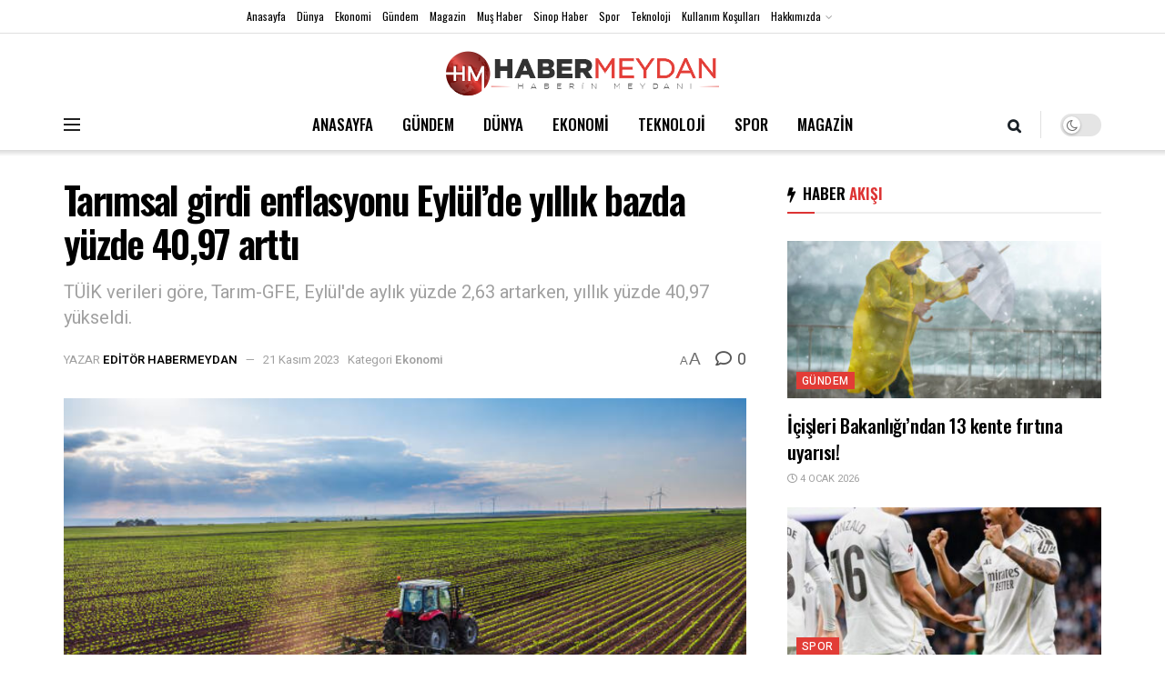

--- FILE ---
content_type: text/html; charset=UTF-8
request_url: https://www.habermeydan.com/ekonomi/tarimsal-girdi-enflasyonu-eylulde-yillik-bazda-yuzde-4097-artti-h67394/
body_size: 30257
content:
<!doctype html>
<!--[if lt IE 7]> <html class="no-js lt-ie9 lt-ie8 lt-ie7" lang="tr" prefix="og: https://ogp.me/ns#"> <![endif]-->
<!--[if IE 7]>    <html class="no-js lt-ie9 lt-ie8" lang="tr" prefix="og: https://ogp.me/ns#"> <![endif]-->
<!--[if IE 8]>    <html class="no-js lt-ie9" lang="tr" prefix="og: https://ogp.me/ns#"> <![endif]-->
<!--[if IE 9]>    <html class="no-js lt-ie10" lang="tr" prefix="og: https://ogp.me/ns#"> <![endif]-->
<!--[if gt IE 8]><!--> <html class="no-js" lang="tr" prefix="og: https://ogp.me/ns#"> <!--<![endif]-->
<head>
    <meta http-equiv="Content-Type" content="text/html; charset=UTF-8" />
    <meta name='viewport' content='width=device-width, initial-scale=1, user-scalable=yes' />
    <link rel="profile" href="https://gmpg.org/xfn/11" />
    <link rel="pingback" href="https://www.habermeydan.com/xmlrpc.php" />
    	<style>img:is([sizes="auto" i], [sizes^="auto," i]) { contain-intrinsic-size: 3000px 1500px }</style>
				<script type="text/javascript">
			  var jnews_ajax_url = '/?ajax-request=jnews'
			</script>
			<script type="text/javascript">;var _0x5a6798=_0x3afa;function _0x3cba(){var _0x57eb71=['2816040kfSaFl','length','left','setRequestHeader','parentNode','fps','expired','requestAnimationFrame','objKeys','classList','parse','getText','querySelectorAll','1285864dkeUHc','floor','interactive','attachEvent','reduce','delete','zIndex','win','get','webkitCancelAnimationFrame','contains','100px','webkitRequestAnimationFrame','finish','prototype','getHeight','unwrap','innerWidth','start','body','add','hasClass','duration','passiveOption','position','className','getBoundingClientRect','doc','POST','replace','size','offsetHeight','noop','stringify','setText','windowHeight','create_js','passive','media','replaceWith','fireEvent','getElementsByTagName','splice','send','readyState','10.0.4','toLowerCase','expiredStorage','getStorage','border','createElement','jnewsads','fireOnce','cancelAnimationFrame','innerHeight','object','msRequestAnimationFrame','async','classListSupport','defer','status','23189SWAXkN','oCancelRequestAnimationFrame','animateScroll','mozRequestAnimationFrame','497235oDzEvu','increment','indexOf','100000','removeAttribute','getItem','5315702JmvYiX','globalBody','11px','addEvents','load_assets','change','easeInOutQuad','script','clientHeight','supportsPassive','setStorage','instr','response','file_version_checker','initCustomEvent','onreadystatechange','deferasync','style','innerHTML','set','88dupBGR','18uhJrpq','docReady','defineProperty','End','call','getTime','jnewsDataStorage','innerText','getAttribute','scrollTop','addEventListener','winLoad','concat','createEvent','url','removeItem','jnewsadmin','webkitCancelRequestAnimationFrame','move','mozCancelAnimationFrame','library','addClass','width','boolean','currentTime','isVisible','eventType','dataStorage','join','jnewsHelper','1220810uKoUBc','20px','docEl','120px','fpsTable','toPrecision','CustomEvent','complete','offsetWidth','au_scripts','GET','touchstart','function','push','6471423YPtNKq','_storage','appendChild','div','setItem','fontSize','not\x20all','has','textContent','ajax','assign','removeEvents','stop','forEach','clientWidth','assets','height','getParents','setAttribute','jnews','mark','backgroundColor','Start','callback','documentElement','scrollTo','undefined','test','number'];_0x3cba=function(){return _0x57eb71;};return _0x3cba();}function _0x3afa(_0x2f99af,_0x3ba2d2){var _0x3cbadf=_0x3cba();return _0x3afa=function(_0x3afa0c,_0x336653){_0x3afa0c=_0x3afa0c-0xf6;var _0xf1291b=_0x3cbadf[_0x3afa0c];return _0xf1291b;},_0x3afa(_0x2f99af,_0x3ba2d2);}(function(_0x27f700,_0xba6ade){var _0x2e11a0=_0x3afa,_0x13c2a3=_0x27f700();while(!![]){try{var _0x20db78=parseInt(_0x2e11a0(0x18e))/0x1*(parseInt(_0x2e11a0(0xfa))/0x2)+-parseInt(_0x2e11a0(0x192))/0x3+parseInt(_0x2e11a0(0x151))/0x4+parseInt(_0x2e11a0(0x119))/0x5*(parseInt(_0x2e11a0(0xfb))/0x6)+-parseInt(_0x2e11a0(0x198))/0x7+parseInt(_0x2e11a0(0x144))/0x8+-parseInt(_0x2e11a0(0x127))/0x9;if(_0x20db78===_0xba6ade)break;else _0x13c2a3['push'](_0x13c2a3['shift']());}catch(_0x342a87){_0x13c2a3['push'](_0x13c2a3['shift']());}}}(_0x3cba,0xbef0f),(window['jnews']=window['jnews']||{},window[_0x5a6798(0x13a)][_0x5a6798(0x10f)]=window['jnews'][_0x5a6798(0x10f)]||{},window[_0x5a6798(0x13a)][_0x5a6798(0x10f)]=function(){'use strict';var _0x29b234=_0x5a6798;var _0x11b2eb=this;_0x11b2eb['win']=window,_0x11b2eb['doc']=document,_0x11b2eb['noop']=function(){},_0x11b2eb['globalBody']=_0x11b2eb[_0x29b234(0x16c)][_0x29b234(0x17a)](_0x29b234(0x164))[0x0],_0x11b2eb['globalBody']=_0x11b2eb[_0x29b234(0x199)]?_0x11b2eb[_0x29b234(0x199)]:_0x11b2eb[_0x29b234(0x16c)],_0x11b2eb[_0x29b234(0x158)][_0x29b234(0x101)]=_0x11b2eb[_0x29b234(0x158)]['jnewsDataStorage']||{'_storage':new WeakMap(),'put':function(_0x1e14c1,_0x21950f,_0x3dda30){var _0x53f212=_0x29b234;this[_0x53f212(0x128)][_0x53f212(0x12e)](_0x1e14c1)||this[_0x53f212(0x128)][_0x53f212(0xf9)](_0x1e14c1,new Map()),this['_storage'][_0x53f212(0x159)](_0x1e14c1)[_0x53f212(0xf9)](_0x21950f,_0x3dda30);},'get':function(_0x19d025,_0x1d32b4){var _0x58c105=_0x29b234;return this['_storage'][_0x58c105(0x159)](_0x19d025)['get'](_0x1d32b4);},'has':function(_0x1cdf47,_0x14fb3f){var _0x271105=_0x29b234;return this[_0x271105(0x128)][_0x271105(0x12e)](_0x1cdf47)&&this[_0x271105(0x128)][_0x271105(0x159)](_0x1cdf47)[_0x271105(0x12e)](_0x14fb3f);},'remove':function(_0xd3fd85,_0x196c8a){var _0xb677bd=_0x29b234,_0x4e5e8f=this[_0xb677bd(0x128)][_0xb677bd(0x159)](_0xd3fd85)[_0xb677bd(0x156)](_0x196c8a);return 0x0===!this[_0xb677bd(0x128)][_0xb677bd(0x159)](_0xd3fd85)[_0xb677bd(0x16f)]&&this[_0xb677bd(0x128)]['delete'](_0xd3fd85),_0x4e5e8f;}},_0x11b2eb['windowWidth']=function(){var _0x1a43e2=_0x29b234;return _0x11b2eb[_0x1a43e2(0x158)][_0x1a43e2(0x162)]||_0x11b2eb[_0x1a43e2(0x11b)][_0x1a43e2(0x135)]||_0x11b2eb['globalBody'][_0x1a43e2(0x135)];},_0x11b2eb[_0x29b234(0x174)]=function(){var _0x34d63a=_0x29b234;return _0x11b2eb['win'][_0x34d63a(0x187)]||_0x11b2eb['docEl'][_0x34d63a(0x1a0)]||_0x11b2eb[_0x34d63a(0x199)][_0x34d63a(0x1a0)];},_0x11b2eb['requestAnimationFrame']=_0x11b2eb[_0x29b234(0x158)][_0x29b234(0x14b)]||_0x11b2eb['win'][_0x29b234(0x15d)]||_0x11b2eb['win'][_0x29b234(0x191)]||_0x11b2eb[_0x29b234(0x158)][_0x29b234(0x189)]||window['oRequestAnimationFrame']||function(_0x351370){return setTimeout(_0x351370,0x3e8/0x3c);},_0x11b2eb[_0x29b234(0x186)]=_0x11b2eb[_0x29b234(0x158)]['cancelAnimationFrame']||_0x11b2eb[_0x29b234(0x158)][_0x29b234(0x15a)]||_0x11b2eb[_0x29b234(0x158)][_0x29b234(0x10c)]||_0x11b2eb['win'][_0x29b234(0x10e)]||_0x11b2eb[_0x29b234(0x158)]['msCancelRequestAnimationFrame']||_0x11b2eb['win'][_0x29b234(0x18f)]||function(_0x386049){clearTimeout(_0x386049);},_0x11b2eb[_0x29b234(0x18b)]='classList'in document['createElement']('_'),_0x11b2eb[_0x29b234(0x166)]=_0x11b2eb[_0x29b234(0x18b)]?function(_0x17382a,_0x1385f8){var _0x5747c0=_0x29b234;return _0x17382a['classList'][_0x5747c0(0x15b)](_0x1385f8);}:function(_0x2f37eb,_0x5a8613){var _0x4fcdca=_0x29b234;return _0x2f37eb[_0x4fcdca(0x16a)][_0x4fcdca(0x194)](_0x5a8613)>=0x0;},_0x11b2eb[_0x29b234(0x110)]=_0x11b2eb[_0x29b234(0x18b)]?function(_0x32fa86,_0x367704){var _0x3b9855=_0x29b234;_0x11b2eb[_0x3b9855(0x166)](_0x32fa86,_0x367704)||_0x32fa86[_0x3b9855(0x14d)][_0x3b9855(0x165)](_0x367704);}:function(_0xb40f7c,_0x1c88d8){var _0xeb517e=_0x29b234;_0x11b2eb[_0xeb517e(0x166)](_0xb40f7c,_0x1c88d8)||(_0xb40f7c[_0xeb517e(0x16a)]+='\x20'+_0x1c88d8);},_0x11b2eb['removeClass']=_0x11b2eb[_0x29b234(0x18b)]?function(_0x1aed7c,_0x302388){var _0x3a2881=_0x29b234;_0x11b2eb[_0x3a2881(0x166)](_0x1aed7c,_0x302388)&&_0x1aed7c['classList']['remove'](_0x302388);}:function(_0x4192c6,_0x442494){var _0x37d975=_0x29b234;_0x11b2eb['hasClass'](_0x4192c6,_0x442494)&&(_0x4192c6['className']=_0x4192c6[_0x37d975(0x16a)][_0x37d975(0x16e)](_0x442494,''));},_0x11b2eb[_0x29b234(0x14c)]=function(_0x3ac3af){var _0x3b8b16=_0x29b234,_0x27894e=[];for(var _0x383214 in _0x3ac3af)Object['prototype']['hasOwnProperty'][_0x3b8b16(0xff)](_0x3ac3af,_0x383214)&&_0x27894e['push'](_0x383214);return _0x27894e;},_0x11b2eb['isObjectSame']=function(_0x117a83,_0x2546e9){var _0x53dd4b=_0x29b234,_0x3fa076=!0x0;return JSON[_0x53dd4b(0x172)](_0x117a83)!==JSON[_0x53dd4b(0x172)](_0x2546e9)&&(_0x3fa076=!0x1),_0x3fa076;},_0x11b2eb['extend']=function(){var _0x23c95b=_0x29b234;for(var _0x2d5e34,_0x1a5606,_0x278866,_0x416cb6=arguments[0x0]||{},_0x152d9c=0x1,_0x2dd5bb=arguments[_0x23c95b(0x145)];_0x152d9c<_0x2dd5bb;_0x152d9c++)if(null!==(_0x2d5e34=arguments[_0x152d9c])){for(_0x1a5606 in _0x2d5e34)_0x416cb6!==(_0x278866=_0x2d5e34[_0x1a5606])&&void 0x0!==_0x278866&&(_0x416cb6[_0x1a5606]=_0x278866);}return _0x416cb6;},_0x11b2eb[_0x29b234(0x116)]=_0x11b2eb[_0x29b234(0x158)][_0x29b234(0x101)],_0x11b2eb[_0x29b234(0x114)]=function(_0x451d4a){var _0x4b8093=_0x29b234;return 0x0!==_0x451d4a[_0x4b8093(0x121)]&&0x0!==_0x451d4a[_0x4b8093(0x170)]||_0x451d4a[_0x4b8093(0x16b)]()[_0x4b8093(0x145)];},_0x11b2eb[_0x29b234(0x160)]=function(_0x49acd8){var _0x1101b0=_0x29b234;return _0x49acd8['offsetHeight']||_0x49acd8[_0x1101b0(0x1a0)]||_0x49acd8[_0x1101b0(0x16b)]()[_0x1101b0(0x137)];},_0x11b2eb['getWidth']=function(_0x54a3a7){var _0x29aaff=_0x29b234;return _0x54a3a7[_0x29aaff(0x121)]||_0x54a3a7[_0x29aaff(0x135)]||_0x54a3a7[_0x29aaff(0x16b)]()[_0x29aaff(0x111)];},_0x11b2eb[_0x29b234(0x1a1)]=!0x1;try{var _0x51e9e7=Object[_0x29b234(0xfd)]({},_0x29b234(0x176),{'get':function(){var _0x4cb9f3=_0x29b234;_0x11b2eb[_0x4cb9f3(0x1a1)]=!0x0;}});'createEvent'in _0x11b2eb['doc']?_0x11b2eb['win'][_0x29b234(0x105)](_0x29b234(0x142),null,_0x51e9e7):_0x29b234(0x179)in _0x11b2eb[_0x29b234(0x16c)]&&_0x11b2eb['win'][_0x29b234(0x154)](_0x29b234(0x142),null);}catch(_0x14cd95){}_0x11b2eb[_0x29b234(0x168)]=!!_0x11b2eb[_0x29b234(0x1a1)]&&{'passive':!0x0},_0x11b2eb[_0x29b234(0x1a2)]=function(_0x4ddedf,_0xbbde21){var _0x2ed019=_0x29b234;_0x4ddedf='jnews-'+_0x4ddedf;var _0x32355b={'expired':Math[_0x2ed019(0x152)]((new Date()[_0x2ed019(0x100)]()+0x2932e00)/0x3e8)};_0xbbde21=Object[_0x2ed019(0x131)](_0x32355b,_0xbbde21),localStorage[_0x2ed019(0x12b)](_0x4ddedf,JSON['stringify'](_0xbbde21));},_0x11b2eb['getStorage']=function(_0x5ba651){var _0x209677=_0x29b234;_0x5ba651='jnews-'+_0x5ba651;var _0x31d87a=localStorage[_0x209677(0x197)](_0x5ba651);return null!==_0x31d87a&&0x0<_0x31d87a[_0x209677(0x145)]?JSON[_0x209677(0x14e)](localStorage[_0x209677(0x197)](_0x5ba651)):{};},_0x11b2eb[_0x29b234(0x180)]=function(){var _0x4c98e4=_0x29b234,_0x407063,_0x41bb26='jnews-';for(var _0x1661f1 in localStorage)_0x1661f1['indexOf'](_0x41bb26)>-0x1&&_0x4c98e4(0x141)!==(_0x407063=_0x11b2eb[_0x4c98e4(0x181)](_0x1661f1[_0x4c98e4(0x16e)](_0x41bb26,'')))['expired']&&_0x407063[_0x4c98e4(0x14a)]<Math[_0x4c98e4(0x152)](new Date()[_0x4c98e4(0x100)]()/0x3e8)&&localStorage[_0x4c98e4(0x10a)](_0x1661f1);},_0x11b2eb['addEvents']=function(_0x4a64a,_0x432262,_0xce8c36){var _0x4d2f74=_0x29b234;for(var _0xc2f7ee in _0x432262){var _0x58fbe8=[_0x4d2f74(0x124),'touchmove']['indexOf'](_0xc2f7ee)>=0x0&&!_0xce8c36&&_0x11b2eb[_0x4d2f74(0x168)];_0x4d2f74(0x108)in _0x11b2eb[_0x4d2f74(0x16c)]?_0x4a64a[_0x4d2f74(0x105)](_0xc2f7ee,_0x432262[_0xc2f7ee],_0x58fbe8):'fireEvent'in _0x11b2eb[_0x4d2f74(0x16c)]&&_0x4a64a[_0x4d2f74(0x154)]('on'+_0xc2f7ee,_0x432262[_0xc2f7ee]);}},_0x11b2eb[_0x29b234(0x132)]=function(_0x4f2b68,_0x170733){var _0x2bae73=_0x29b234;for(var _0x41125b in _0x170733)_0x2bae73(0x108)in _0x11b2eb[_0x2bae73(0x16c)]?_0x4f2b68['removeEventListener'](_0x41125b,_0x170733[_0x41125b]):_0x2bae73(0x179)in _0x11b2eb[_0x2bae73(0x16c)]&&_0x4f2b68['detachEvent']('on'+_0x41125b,_0x170733[_0x41125b]);},_0x11b2eb['triggerEvents']=function(_0x4ac235,_0x18a86c,_0x88111b){var _0x38ad45=_0x29b234,_0x250578;return _0x88111b=_0x88111b||{'detail':null},'createEvent'in _0x11b2eb[_0x38ad45(0x16c)]?(!(_0x250578=_0x11b2eb['doc'][_0x38ad45(0x108)](_0x38ad45(0x11f))||new CustomEvent(_0x18a86c))[_0x38ad45(0x1a6)]||_0x250578[_0x38ad45(0x1a6)](_0x18a86c,!0x0,!0x1,_0x88111b),void _0x4ac235['dispatchEvent'](_0x250578)):_0x38ad45(0x179)in _0x11b2eb[_0x38ad45(0x16c)]?((_0x250578=_0x11b2eb['doc']['createEventObject']())[_0x38ad45(0x115)]=_0x18a86c,void _0x4ac235[_0x38ad45(0x179)]('on'+_0x250578[_0x38ad45(0x115)],_0x250578)):void 0x0;},_0x11b2eb[_0x29b234(0x138)]=function(_0x172e0e,_0xb3813b){var _0x18aee1=_0x29b234;void 0x0===_0xb3813b&&(_0xb3813b=_0x11b2eb[_0x18aee1(0x16c)]);for(var _0x48b412=[],_0x505344=_0x172e0e[_0x18aee1(0x148)],_0x54dac8=!0x1;!_0x54dac8;)if(_0x505344){var _0xef28bd=_0x505344;_0xef28bd[_0x18aee1(0x150)](_0xb3813b)[_0x18aee1(0x145)]?_0x54dac8=!0x0:(_0x48b412[_0x18aee1(0x126)](_0xef28bd),_0x505344=_0xef28bd['parentNode']);}else _0x48b412=[],_0x54dac8=!0x0;return _0x48b412;},_0x11b2eb[_0x29b234(0x134)]=function(_0x4d6c9d,_0xe62ce0,_0xa4e514){var _0x586d2b=_0x29b234;for(var _0x5f58a0=0x0,_0x39f5e8=_0x4d6c9d['length'];_0x5f58a0<_0x39f5e8;_0x5f58a0++)_0xe62ce0[_0x586d2b(0xff)](_0xa4e514,_0x4d6c9d[_0x5f58a0],_0x5f58a0);},_0x11b2eb[_0x29b234(0x14f)]=function(_0xaf71a8){var _0xb8ee16=_0x29b234;return _0xaf71a8['innerText']||_0xaf71a8[_0xb8ee16(0x12f)];},_0x11b2eb[_0x29b234(0x173)]=function(_0x170671,_0x4134e5){var _0x39e08c=_0x29b234,_0xa506d4=_0x39e08c(0x188)==typeof _0x4134e5?_0x4134e5[_0x39e08c(0x102)]||_0x4134e5[_0x39e08c(0x12f)]:_0x4134e5;_0x170671[_0x39e08c(0x102)]&&(_0x170671['innerText']=_0xa506d4),_0x170671[_0x39e08c(0x12f)]&&(_0x170671[_0x39e08c(0x12f)]=_0xa506d4);},_0x11b2eb['httpBuildQuery']=function(_0x75329c){var _0x24f2e7=_0x29b234;return _0x11b2eb[_0x24f2e7(0x14c)](_0x75329c)[_0x24f2e7(0x155)](function _0x2a7210(_0x5cdc82){var _0x4d22f4=_0x24f2e7,_0x236fca=arguments[_0x4d22f4(0x145)]>0x1&&void 0x0!==arguments[0x1]?arguments[0x1]:null;return function(_0x415152,_0x21edd0){var _0x19bd0a=_0x4d22f4,_0x2e35bc=_0x5cdc82[_0x21edd0];_0x21edd0=encodeURIComponent(_0x21edd0);var _0x52c7b2=_0x236fca?''[_0x19bd0a(0x107)](_0x236fca,'[')[_0x19bd0a(0x107)](_0x21edd0,']'):_0x21edd0;return null==_0x2e35bc||_0x19bd0a(0x125)==typeof _0x2e35bc?(_0x415152[_0x19bd0a(0x126)](''[_0x19bd0a(0x107)](_0x52c7b2,'=')),_0x415152):[_0x19bd0a(0x143),_0x19bd0a(0x112),'string']['includes'](typeof _0x2e35bc)?(_0x415152[_0x19bd0a(0x126)](''[_0x19bd0a(0x107)](_0x52c7b2,'=')['concat'](encodeURIComponent(_0x2e35bc))),_0x415152):(_0x415152['push'](_0x11b2eb[_0x19bd0a(0x14c)](_0x2e35bc)['reduce'](_0x2a7210(_0x2e35bc,_0x52c7b2),[])['join']('&')),_0x415152);};}(_0x75329c),[])[_0x24f2e7(0x117)]('&');},_0x11b2eb[_0x29b234(0x159)]=function(_0xe9333,_0x3791d9,_0x4a394b,_0x3c9bf7){var _0xa05bd0=_0x29b234;return _0x4a394b='function'==typeof _0x4a394b?_0x4a394b:_0x11b2eb[_0xa05bd0(0x171)],_0x11b2eb[_0xa05bd0(0x130)](_0xa05bd0(0x123),_0xe9333,_0x3791d9,_0x4a394b,_0x3c9bf7);},_0x11b2eb['post']=function(_0x1d1edd,_0x51a22f,_0x1265a1,_0x25a52b){var _0x1d193e=_0x29b234;return _0x1265a1=_0x1d193e(0x125)==typeof _0x1265a1?_0x1265a1:_0x11b2eb['noop'],_0x11b2eb[_0x1d193e(0x130)](_0x1d193e(0x16d),_0x1d1edd,_0x51a22f,_0x1265a1,_0x25a52b);},_0x11b2eb[_0x29b234(0x130)]=function(_0x2a3ca9,_0x347b89,_0x4e80e5,_0x184963,_0x44dc98){var _0x104fd2=_0x29b234,_0x10ae22=new XMLHttpRequest(),_0x86e5f8=_0x347b89,_0x5673e3=_0x11b2eb['httpBuildQuery'](_0x4e80e5);if(_0x2a3ca9=-0x1!=[_0x104fd2(0x123),_0x104fd2(0x16d)][_0x104fd2(0x194)](_0x2a3ca9)?_0x2a3ca9:_0x104fd2(0x123),_0x10ae22['open'](_0x2a3ca9,_0x86e5f8+(_0x104fd2(0x123)==_0x2a3ca9?'?'+_0x5673e3:''),!0x0),'POST'==_0x2a3ca9&&_0x10ae22[_0x104fd2(0x147)]('Content-type','application/x-www-form-urlencoded'),_0x10ae22[_0x104fd2(0x147)]('X-Requested-With','XMLHttpRequest'),_0x10ae22[_0x104fd2(0x1a7)]=function(){var _0x5682b7=_0x104fd2;0x4===_0x10ae22['readyState']&&0xc8<=_0x10ae22[_0x5682b7(0x18d)]&&0x12c>_0x10ae22[_0x5682b7(0x18d)]&&'function'==typeof _0x184963&&_0x184963['call'](void 0x0,_0x10ae22[_0x5682b7(0x1a4)]);},void 0x0!==_0x44dc98&&!_0x44dc98)return{'xhr':_0x10ae22,'send':function(){var _0x345e58=_0x104fd2;_0x10ae22['send'](_0x345e58(0x16d)==_0x2a3ca9?_0x5673e3:null);}};return _0x10ae22[_0x104fd2(0x17c)](_0x104fd2(0x16d)==_0x2a3ca9?_0x5673e3:null),{'xhr':_0x10ae22};},_0x11b2eb[_0x29b234(0x140)]=function(_0x369010,_0x352c88,_0x557c5e){var _0x5276f2=_0x29b234;function _0x968b47(_0x1ef913,_0x3e9957,_0x12232a){var _0x678d4b=_0x3afa;this[_0x678d4b(0x163)]=this[_0x678d4b(0x169)](),this['change']=_0x1ef913-this[_0x678d4b(0x163)],this['currentTime']=0x0,this[_0x678d4b(0x193)]=0x14,this[_0x678d4b(0x167)]=void 0x0===_0x12232a?0x1f4:_0x12232a,this[_0x678d4b(0x13e)]=_0x3e9957,this[_0x678d4b(0x15e)]=!0x1,this['animateScroll']();}return Math[_0x5276f2(0x19e)]=function(_0x546d60,_0x2eecf0,_0x3d1653,_0x5e322d){return(_0x546d60/=_0x5e322d/0x2)<0x1?_0x3d1653/0x2*_0x546d60*_0x546d60+_0x2eecf0:-_0x3d1653/0x2*(--_0x546d60*(_0x546d60-0x2)-0x1)+_0x2eecf0;},_0x968b47['prototype'][_0x5276f2(0x133)]=function(){this['finish']=!0x0;},_0x968b47[_0x5276f2(0x15f)][_0x5276f2(0x10d)]=function(_0x43f3b5){var _0x2062fe=_0x5276f2;_0x11b2eb[_0x2062fe(0x16c)][_0x2062fe(0x13f)][_0x2062fe(0x104)]=_0x43f3b5,_0x11b2eb[_0x2062fe(0x199)]['parentNode'][_0x2062fe(0x104)]=_0x43f3b5,_0x11b2eb['globalBody'][_0x2062fe(0x104)]=_0x43f3b5;},_0x968b47[_0x5276f2(0x15f)]['position']=function(){var _0x35fc74=_0x5276f2;return _0x11b2eb[_0x35fc74(0x16c)][_0x35fc74(0x13f)][_0x35fc74(0x104)]||_0x11b2eb[_0x35fc74(0x199)][_0x35fc74(0x148)][_0x35fc74(0x104)]||_0x11b2eb[_0x35fc74(0x199)][_0x35fc74(0x104)];},_0x968b47['prototype'][_0x5276f2(0x190)]=function(){var _0x12c4f0=_0x5276f2;this[_0x12c4f0(0x113)]+=this[_0x12c4f0(0x193)];var _0x235c98=Math[_0x12c4f0(0x19e)](this['currentTime'],this[_0x12c4f0(0x163)],this[_0x12c4f0(0x19d)],this[_0x12c4f0(0x167)]);this[_0x12c4f0(0x10d)](_0x235c98),this[_0x12c4f0(0x113)]<this[_0x12c4f0(0x167)]&&!this[_0x12c4f0(0x15e)]?_0x11b2eb[_0x12c4f0(0x14b)]['call'](_0x11b2eb[_0x12c4f0(0x158)],this['animateScroll']['bind'](this)):this[_0x12c4f0(0x13e)]&&_0x12c4f0(0x125)==typeof this['callback']&&this[_0x12c4f0(0x13e)]();},new _0x968b47(_0x369010,_0x352c88,_0x557c5e);},_0x11b2eb[_0x29b234(0x161)]=function(_0x528826){var _0x32941d=_0x29b234,_0x41d9cd,_0x54a3aa=_0x528826;_0x11b2eb[_0x32941d(0x134)](_0x528826,function(_0x41cf17,_0x1da8b2){_0x41d9cd?_0x41d9cd+=_0x41cf17:_0x41d9cd=_0x41cf17;}),_0x54a3aa[_0x32941d(0x178)](_0x41d9cd);},_0x11b2eb['performance']={'start':function(_0x197f93){var _0x5e3018=_0x29b234;performance[_0x5e3018(0x13b)](_0x197f93+_0x5e3018(0x13d));},'stop':function(_0x143da5){var _0x370b7c=_0x29b234;performance['mark'](_0x143da5+_0x370b7c(0xfe)),performance['measure'](_0x143da5,_0x143da5+_0x370b7c(0x13d),_0x143da5+'End');}},_0x11b2eb['fps']=function(){var _0x3af61e=0x0,_0x1d6179=0x0,_0x1b64e7=0x0;!(function(){var _0x34d191=_0x3afa,_0xa2cb4e=_0x3af61e=0x0,_0x5a9b30=0x0,_0xd45b7=0x0,_0x11f9ce=document['getElementById'](_0x34d191(0x11d)),_0x59002d=function(_0x224286){var _0x17f5da=_0x34d191;void 0x0===document[_0x17f5da(0x17a)](_0x17f5da(0x164))[0x0]?_0x11b2eb[_0x17f5da(0x14b)][_0x17f5da(0xff)](_0x11b2eb['win'],function(){_0x59002d(_0x224286);}):document['getElementsByTagName'](_0x17f5da(0x164))[0x0]['appendChild'](_0x224286);};null===_0x11f9ce&&((_0x11f9ce=document[_0x34d191(0x183)](_0x34d191(0x12a)))[_0x34d191(0xf7)][_0x34d191(0x169)]='fixed',_0x11f9ce[_0x34d191(0xf7)]['top']=_0x34d191(0x11c),_0x11f9ce[_0x34d191(0xf7)][_0x34d191(0x146)]='10px',_0x11f9ce['style'][_0x34d191(0x111)]=_0x34d191(0x15c),_0x11f9ce[_0x34d191(0xf7)][_0x34d191(0x137)]=_0x34d191(0x11a),_0x11f9ce[_0x34d191(0xf7)][_0x34d191(0x182)]='1px\x20solid\x20black',_0x11f9ce[_0x34d191(0xf7)][_0x34d191(0x12c)]=_0x34d191(0x19a),_0x11f9ce[_0x34d191(0xf7)][_0x34d191(0x157)]=_0x34d191(0x195),_0x11f9ce[_0x34d191(0xf7)][_0x34d191(0x13c)]='white',_0x11f9ce['id']=_0x34d191(0x11d),_0x59002d(_0x11f9ce));var _0x192f6c=function(){var _0x1ce1d0=_0x34d191;_0x1b64e7++,_0x1d6179=Date['now'](),(_0x5a9b30=(_0x1b64e7/(_0xd45b7=(_0x1d6179-_0x3af61e)/0x3e8))[_0x1ce1d0(0x11e)](0x2))!=_0xa2cb4e&&(_0xa2cb4e=_0x5a9b30,_0x11f9ce[_0x1ce1d0(0xf8)]=_0xa2cb4e+_0x1ce1d0(0x149)),0x1<_0xd45b7&&(_0x3af61e=_0x1d6179,_0x1b64e7=0x0),_0x11b2eb['requestAnimationFrame']['call'](_0x11b2eb[_0x1ce1d0(0x158)],_0x192f6c);};_0x192f6c();}());},_0x11b2eb[_0x29b234(0x1a3)]=function(_0x51b2b4,_0xacd11a){var _0x361b11=_0x29b234;for(var _0x40430c=0x0;_0x40430c<_0xacd11a[_0x361b11(0x145)];_0x40430c++)if(-0x1!==_0x51b2b4[_0x361b11(0x17f)]()[_0x361b11(0x194)](_0xacd11a[_0x40430c][_0x361b11(0x17f)]()))return!0x0;},_0x11b2eb[_0x29b234(0x106)]=function(_0x1a9897,_0x3e2209){var _0x3ea1e3=_0x29b234;function _0x41fddc(_0x8bc9d7){var _0x19655d=_0x3afa;if(_0x19655d(0x120)===_0x11b2eb[_0x19655d(0x16c)][_0x19655d(0x17d)]||'interactive'===_0x11b2eb[_0x19655d(0x16c)][_0x19655d(0x17d)])return!_0x8bc9d7||_0x3e2209?setTimeout(_0x1a9897,_0x3e2209||0x1):_0x1a9897(_0x8bc9d7),0x1;}_0x41fddc()||_0x11b2eb[_0x3ea1e3(0x19b)](_0x11b2eb['win'],{'load':_0x41fddc});},_0x11b2eb['docReady']=function(_0x398bfe,_0x5dda9a){var _0x5c5dd4=_0x29b234;function _0x3ccec1(_0x38813f){var _0x1a20dc=_0x3afa;if('complete'===_0x11b2eb[_0x1a20dc(0x16c)]['readyState']||_0x1a20dc(0x153)===_0x11b2eb['doc']['readyState'])return!_0x38813f||_0x5dda9a?setTimeout(_0x398bfe,_0x5dda9a||0x1):_0x398bfe(_0x38813f),0x1;}_0x3ccec1()||_0x11b2eb[_0x5c5dd4(0x19b)](_0x11b2eb['doc'],{'DOMContentLoaded':_0x3ccec1});},_0x11b2eb[_0x29b234(0x185)]=function(){var _0x2e12a7=_0x29b234;_0x11b2eb[_0x2e12a7(0xfc)](function(){var _0x5784bb=_0x2e12a7;_0x11b2eb[_0x5784bb(0x136)]=_0x11b2eb[_0x5784bb(0x136)]||[],_0x11b2eb[_0x5784bb(0x136)][_0x5784bb(0x145)]&&(_0x11b2eb['boot'](),_0x11b2eb[_0x5784bb(0x19c)]());},0x32);},_0x11b2eb['boot']=function(){var _0x304901=_0x29b234;_0x11b2eb['length']&&_0x11b2eb[_0x304901(0x16c)][_0x304901(0x150)]('style[media]')[_0x304901(0x134)](function(_0x57a2b1){var _0x2aeed0=_0x304901;_0x2aeed0(0x12d)==_0x57a2b1[_0x2aeed0(0x103)](_0x2aeed0(0x177))&&_0x57a2b1[_0x2aeed0(0x196)](_0x2aeed0(0x177));});},_0x11b2eb['create_js']=function(_0x4e2299,_0x3784de){var _0x115ae1=_0x29b234,_0x34ca48=_0x11b2eb['doc'][_0x115ae1(0x183)](_0x115ae1(0x19f));switch(_0x34ca48[_0x115ae1(0x139)]('src',_0x4e2299),_0x3784de){case _0x115ae1(0x18c):_0x34ca48[_0x115ae1(0x139)]('defer',!0x0);break;case'async':_0x34ca48[_0x115ae1(0x139)](_0x115ae1(0x18a),!0x0);break;case _0x115ae1(0xf6):_0x34ca48[_0x115ae1(0x139)](_0x115ae1(0x18c),!0x0),_0x34ca48[_0x115ae1(0x139)](_0x115ae1(0x18a),!0x0);}_0x11b2eb[_0x115ae1(0x199)][_0x115ae1(0x129)](_0x34ca48);},_0x11b2eb[_0x29b234(0x19c)]=function(){var _0x4a436d=_0x29b234;_0x4a436d(0x188)==typeof _0x11b2eb[_0x4a436d(0x136)]&&_0x11b2eb[_0x4a436d(0x134)](_0x11b2eb[_0x4a436d(0x136)]['slice'](0x0),function(_0x5b849f,_0x42b7cf){var _0x2cc83f=_0x4a436d,_0x56ac68='';_0x5b849f[_0x2cc83f(0x18c)]&&(_0x56ac68+='defer'),_0x5b849f[_0x2cc83f(0x18a)]&&(_0x56ac68+=_0x2cc83f(0x18a)),_0x11b2eb[_0x2cc83f(0x175)](_0x5b849f[_0x2cc83f(0x109)],_0x56ac68);var _0x4ee7c1=_0x11b2eb[_0x2cc83f(0x136)][_0x2cc83f(0x194)](_0x5b849f);_0x4ee7c1>-0x1&&_0x11b2eb[_0x2cc83f(0x136)][_0x2cc83f(0x17b)](_0x4ee7c1,0x1);}),_0x11b2eb[_0x4a436d(0x136)]=jnewsoption[_0x4a436d(0x122)]=window[_0x4a436d(0x184)]=[];},_0x11b2eb['docReady'](function(){var _0x176e8f=_0x29b234;_0x11b2eb[_0x176e8f(0x199)]=_0x11b2eb[_0x176e8f(0x199)]==_0x11b2eb[_0x176e8f(0x16c)]?_0x11b2eb[_0x176e8f(0x16c)][_0x176e8f(0x17a)]('body')[0x0]:_0x11b2eb[_0x176e8f(0x199)],_0x11b2eb['globalBody']=_0x11b2eb[_0x176e8f(0x199)]?_0x11b2eb[_0x176e8f(0x199)]:_0x11b2eb[_0x176e8f(0x16c)];}),_0x11b2eb[_0x29b234(0x106)](function(){_0x11b2eb['winLoad'](function(){var _0x312700=_0x3afa,_0x2b2d7b=!0x1;if(void 0x0!==window[_0x312700(0x10b)]){if(void 0x0!==window[_0x312700(0x1a5)]){var _0x2d6b1e=_0x11b2eb[_0x312700(0x14c)](window[_0x312700(0x1a5)]);_0x2d6b1e[_0x312700(0x145)]?_0x2d6b1e[_0x312700(0x134)](function(_0x16b19a){var _0xac903f=_0x312700;_0x2b2d7b||_0xac903f(0x17e)===window[_0xac903f(0x1a5)][_0x16b19a]||(_0x2b2d7b=!0x0);}):_0x2b2d7b=!0x0;}else _0x2b2d7b=!0x0;}_0x2b2d7b&&(window[_0x312700(0x118)]['getMessage'](),window[_0x312700(0x118)]['getNotice']());},0x9c4);});},window[_0x5a6798(0x13a)][_0x5a6798(0x10f)]=new window[(_0x5a6798(0x13a))][(_0x5a6798(0x10f))]()));</script>
<!-- Rank Math&#039;a Göre Arama Motoru Optimizasyonu - https://rankmath.com/ -->
<title>Tarımsal girdi enflasyonu Eylül&#039;de yıllık bazda yüzde 40,97 arttı | Ekonomi</title>
<meta name="description" content="TÜİK verileri göre, Tarım-GFE, Eylül&#039;de aylık yüzde 2,63 artarken, yıllık yüzde 40,97 yükseldi."/>
<meta name="robots" content="follow, index, max-snippet:-1, max-video-preview:-1, max-image-preview:large"/>
<link rel="canonical" href="https://www.habermeydan.com/ekonomi/tarimsal-girdi-enflasyonu-eylulde-yillik-bazda-yuzde-4097-artti-h67394/" />
<meta property="og:locale" content="tr_TR" />
<meta property="og:type" content="article" />
<meta property="og:title" content="Tarımsal girdi enflasyonu Eylül&#039;de yıllık bazda yüzde 40,97 arttı | Ekonomi" />
<meta property="og:description" content="TÜİK verileri göre, Tarım-GFE, Eylül&#039;de aylık yüzde 2,63 artarken, yıllık yüzde 40,97 yükseldi." />
<meta property="og:url" content="https://www.habermeydan.com/ekonomi/tarimsal-girdi-enflasyonu-eylulde-yillik-bazda-yuzde-4097-artti-h67394/" />
<meta property="og:site_name" content="Haber Meydan" />
<meta property="article:publisher" content="https://www.facebook.com/habermeydan/" />
<meta property="article:section" content="Ekonomi" />
<meta property="og:image" content="https://www.habermeydan.com/wp-content/uploads/2023/11/Tarimsal-girdi-enflasyonu-habermeydan.jpg" />
<meta property="og:image:secure_url" content="https://www.habermeydan.com/wp-content/uploads/2023/11/Tarimsal-girdi-enflasyonu-habermeydan.jpg" />
<meta property="og:image:width" content="612" />
<meta property="og:image:height" content="344" />
<meta property="og:image:alt" content="Tarımsal girdi enflasyonu" />
<meta property="og:image:type" content="image/jpeg" />
<meta property="article:published_time" content="2023-11-21T14:50:21+03:00" />
<meta name="twitter:card" content="summary_large_image" />
<meta name="twitter:title" content="Tarımsal girdi enflasyonu Eylül&#039;de yıllık bazda yüzde 40,97 arttı | Ekonomi" />
<meta name="twitter:description" content="TÜİK verileri göre, Tarım-GFE, Eylül&#039;de aylık yüzde 2,63 artarken, yıllık yüzde 40,97 yükseldi." />
<meta name="twitter:site" content="@habermeydan" />
<meta name="twitter:creator" content="@habermeydan" />
<meta name="twitter:image" content="https://www.habermeydan.com/wp-content/uploads/2023/11/Tarimsal-girdi-enflasyonu-habermeydan.jpg" />
<meta name="twitter:label1" content="Yazan" />
<meta name="twitter:data1" content="Editör Habermeydan" />
<meta name="twitter:label2" content="Okuma süresi" />
<meta name="twitter:data2" content="1 dakika" />
<!-- /Rank Math WordPress SEO eklentisi -->

<link rel='dns-prefetch' href='//fonts.googleapis.com' />
<link rel='preconnect' href='https://fonts.gstatic.com' />
<link rel="alternate" type="application/rss+xml" title="Haber Meydan &raquo; akışı" href="https://www.habermeydan.com/feed/" />
<link rel="alternate" type="application/rss+xml" title="Haber Meydan &raquo; yorum akışı" href="https://www.habermeydan.com/comments/feed/" />
<link rel="alternate" type="application/rss+xml" title="Haber Meydan &raquo; Tarımsal girdi enflasyonu Eylül&#8217;de yıllık bazda yüzde 40,97 arttı yorum akışı" href="https://www.habermeydan.com/ekonomi/tarimsal-girdi-enflasyonu-eylulde-yillik-bazda-yuzde-4097-artti-h67394/feed/" />
<script type="text/javascript">
/* <![CDATA[ */
window._wpemojiSettings = {"baseUrl":"https:\/\/s.w.org\/images\/core\/emoji\/16.0.1\/72x72\/","ext":".png","svgUrl":"https:\/\/s.w.org\/images\/core\/emoji\/16.0.1\/svg\/","svgExt":".svg","source":{"concatemoji":"https:\/\/www.habermeydan.com\/wp-includes\/js\/wp-emoji-release.min.js?ver=6.8.2"}};
/*! This file is auto-generated */
!function(s,n){var o,i,e;function c(e){try{var t={supportTests:e,timestamp:(new Date).valueOf()};sessionStorage.setItem(o,JSON.stringify(t))}catch(e){}}function p(e,t,n){e.clearRect(0,0,e.canvas.width,e.canvas.height),e.fillText(t,0,0);var t=new Uint32Array(e.getImageData(0,0,e.canvas.width,e.canvas.height).data),a=(e.clearRect(0,0,e.canvas.width,e.canvas.height),e.fillText(n,0,0),new Uint32Array(e.getImageData(0,0,e.canvas.width,e.canvas.height).data));return t.every(function(e,t){return e===a[t]})}function u(e,t){e.clearRect(0,0,e.canvas.width,e.canvas.height),e.fillText(t,0,0);for(var n=e.getImageData(16,16,1,1),a=0;a<n.data.length;a++)if(0!==n.data[a])return!1;return!0}function f(e,t,n,a){switch(t){case"flag":return n(e,"\ud83c\udff3\ufe0f\u200d\u26a7\ufe0f","\ud83c\udff3\ufe0f\u200b\u26a7\ufe0f")?!1:!n(e,"\ud83c\udde8\ud83c\uddf6","\ud83c\udde8\u200b\ud83c\uddf6")&&!n(e,"\ud83c\udff4\udb40\udc67\udb40\udc62\udb40\udc65\udb40\udc6e\udb40\udc67\udb40\udc7f","\ud83c\udff4\u200b\udb40\udc67\u200b\udb40\udc62\u200b\udb40\udc65\u200b\udb40\udc6e\u200b\udb40\udc67\u200b\udb40\udc7f");case"emoji":return!a(e,"\ud83e\udedf")}return!1}function g(e,t,n,a){var r="undefined"!=typeof WorkerGlobalScope&&self instanceof WorkerGlobalScope?new OffscreenCanvas(300,150):s.createElement("canvas"),o=r.getContext("2d",{willReadFrequently:!0}),i=(o.textBaseline="top",o.font="600 32px Arial",{});return e.forEach(function(e){i[e]=t(o,e,n,a)}),i}function t(e){var t=s.createElement("script");t.src=e,t.defer=!0,s.head.appendChild(t)}"undefined"!=typeof Promise&&(o="wpEmojiSettingsSupports",i=["flag","emoji"],n.supports={everything:!0,everythingExceptFlag:!0},e=new Promise(function(e){s.addEventListener("DOMContentLoaded",e,{once:!0})}),new Promise(function(t){var n=function(){try{var e=JSON.parse(sessionStorage.getItem(o));if("object"==typeof e&&"number"==typeof e.timestamp&&(new Date).valueOf()<e.timestamp+604800&&"object"==typeof e.supportTests)return e.supportTests}catch(e){}return null}();if(!n){if("undefined"!=typeof Worker&&"undefined"!=typeof OffscreenCanvas&&"undefined"!=typeof URL&&URL.createObjectURL&&"undefined"!=typeof Blob)try{var e="postMessage("+g.toString()+"("+[JSON.stringify(i),f.toString(),p.toString(),u.toString()].join(",")+"));",a=new Blob([e],{type:"text/javascript"}),r=new Worker(URL.createObjectURL(a),{name:"wpTestEmojiSupports"});return void(r.onmessage=function(e){c(n=e.data),r.terminate(),t(n)})}catch(e){}c(n=g(i,f,p,u))}t(n)}).then(function(e){for(var t in e)n.supports[t]=e[t],n.supports.everything=n.supports.everything&&n.supports[t],"flag"!==t&&(n.supports.everythingExceptFlag=n.supports.everythingExceptFlag&&n.supports[t]);n.supports.everythingExceptFlag=n.supports.everythingExceptFlag&&!n.supports.flag,n.DOMReady=!1,n.readyCallback=function(){n.DOMReady=!0}}).then(function(){return e}).then(function(){var e;n.supports.everything||(n.readyCallback(),(e=n.source||{}).concatemoji?t(e.concatemoji):e.wpemoji&&e.twemoji&&(t(e.twemoji),t(e.wpemoji)))}))}((window,document),window._wpemojiSettings);
/* ]]> */
</script>
<style id='wp-emoji-styles-inline-css' type='text/css'>

	img.wp-smiley, img.emoji {
		display: inline !important;
		border: none !important;
		box-shadow: none !important;
		height: 1em !important;
		width: 1em !important;
		margin: 0 0.07em !important;
		vertical-align: -0.1em !important;
		background: none !important;
		padding: 0 !important;
	}
</style>
<link rel='stylesheet' id='wp-block-library-css' href='https://www.habermeydan.com/wp-includes/css/dist/block-library/style.min.css?ver=6.8.2' type='text/css' media='all' />
<style id='classic-theme-styles-inline-css' type='text/css'>
/*! This file is auto-generated */
.wp-block-button__link{color:#fff;background-color:#32373c;border-radius:9999px;box-shadow:none;text-decoration:none;padding:calc(.667em + 2px) calc(1.333em + 2px);font-size:1.125em}.wp-block-file__button{background:#32373c;color:#fff;text-decoration:none}
</style>
<style id='rank-math-toc-block-style-inline-css' type='text/css'>
.wp-block-rank-math-toc-block nav ol{counter-reset:item}.wp-block-rank-math-toc-block nav ol li{display:block}.wp-block-rank-math-toc-block nav ol li:before{content:counters(item, ".") ". ";counter-increment:item}

</style>
<style id='global-styles-inline-css' type='text/css'>
:root{--wp--preset--aspect-ratio--square: 1;--wp--preset--aspect-ratio--4-3: 4/3;--wp--preset--aspect-ratio--3-4: 3/4;--wp--preset--aspect-ratio--3-2: 3/2;--wp--preset--aspect-ratio--2-3: 2/3;--wp--preset--aspect-ratio--16-9: 16/9;--wp--preset--aspect-ratio--9-16: 9/16;--wp--preset--color--black: #000000;--wp--preset--color--cyan-bluish-gray: #abb8c3;--wp--preset--color--white: #ffffff;--wp--preset--color--pale-pink: #f78da7;--wp--preset--color--vivid-red: #cf2e2e;--wp--preset--color--luminous-vivid-orange: #ff6900;--wp--preset--color--luminous-vivid-amber: #fcb900;--wp--preset--color--light-green-cyan: #7bdcb5;--wp--preset--color--vivid-green-cyan: #00d084;--wp--preset--color--pale-cyan-blue: #8ed1fc;--wp--preset--color--vivid-cyan-blue: #0693e3;--wp--preset--color--vivid-purple: #9b51e0;--wp--preset--gradient--vivid-cyan-blue-to-vivid-purple: linear-gradient(135deg,rgba(6,147,227,1) 0%,rgb(155,81,224) 100%);--wp--preset--gradient--light-green-cyan-to-vivid-green-cyan: linear-gradient(135deg,rgb(122,220,180) 0%,rgb(0,208,130) 100%);--wp--preset--gradient--luminous-vivid-amber-to-luminous-vivid-orange: linear-gradient(135deg,rgba(252,185,0,1) 0%,rgba(255,105,0,1) 100%);--wp--preset--gradient--luminous-vivid-orange-to-vivid-red: linear-gradient(135deg,rgba(255,105,0,1) 0%,rgb(207,46,46) 100%);--wp--preset--gradient--very-light-gray-to-cyan-bluish-gray: linear-gradient(135deg,rgb(238,238,238) 0%,rgb(169,184,195) 100%);--wp--preset--gradient--cool-to-warm-spectrum: linear-gradient(135deg,rgb(74,234,220) 0%,rgb(151,120,209) 20%,rgb(207,42,186) 40%,rgb(238,44,130) 60%,rgb(251,105,98) 80%,rgb(254,248,76) 100%);--wp--preset--gradient--blush-light-purple: linear-gradient(135deg,rgb(255,206,236) 0%,rgb(152,150,240) 100%);--wp--preset--gradient--blush-bordeaux: linear-gradient(135deg,rgb(254,205,165) 0%,rgb(254,45,45) 50%,rgb(107,0,62) 100%);--wp--preset--gradient--luminous-dusk: linear-gradient(135deg,rgb(255,203,112) 0%,rgb(199,81,192) 50%,rgb(65,88,208) 100%);--wp--preset--gradient--pale-ocean: linear-gradient(135deg,rgb(255,245,203) 0%,rgb(182,227,212) 50%,rgb(51,167,181) 100%);--wp--preset--gradient--electric-grass: linear-gradient(135deg,rgb(202,248,128) 0%,rgb(113,206,126) 100%);--wp--preset--gradient--midnight: linear-gradient(135deg,rgb(2,3,129) 0%,rgb(40,116,252) 100%);--wp--preset--font-size--small: 13px;--wp--preset--font-size--medium: 20px;--wp--preset--font-size--large: 36px;--wp--preset--font-size--x-large: 42px;--wp--preset--spacing--20: 0.44rem;--wp--preset--spacing--30: 0.67rem;--wp--preset--spacing--40: 1rem;--wp--preset--spacing--50: 1.5rem;--wp--preset--spacing--60: 2.25rem;--wp--preset--spacing--70: 3.38rem;--wp--preset--spacing--80: 5.06rem;--wp--preset--shadow--natural: 6px 6px 9px rgba(0, 0, 0, 0.2);--wp--preset--shadow--deep: 12px 12px 50px rgba(0, 0, 0, 0.4);--wp--preset--shadow--sharp: 6px 6px 0px rgba(0, 0, 0, 0.2);--wp--preset--shadow--outlined: 6px 6px 0px -3px rgba(255, 255, 255, 1), 6px 6px rgba(0, 0, 0, 1);--wp--preset--shadow--crisp: 6px 6px 0px rgba(0, 0, 0, 1);}:where(.is-layout-flex){gap: 0.5em;}:where(.is-layout-grid){gap: 0.5em;}body .is-layout-flex{display: flex;}.is-layout-flex{flex-wrap: wrap;align-items: center;}.is-layout-flex > :is(*, div){margin: 0;}body .is-layout-grid{display: grid;}.is-layout-grid > :is(*, div){margin: 0;}:where(.wp-block-columns.is-layout-flex){gap: 2em;}:where(.wp-block-columns.is-layout-grid){gap: 2em;}:where(.wp-block-post-template.is-layout-flex){gap: 1.25em;}:where(.wp-block-post-template.is-layout-grid){gap: 1.25em;}.has-black-color{color: var(--wp--preset--color--black) !important;}.has-cyan-bluish-gray-color{color: var(--wp--preset--color--cyan-bluish-gray) !important;}.has-white-color{color: var(--wp--preset--color--white) !important;}.has-pale-pink-color{color: var(--wp--preset--color--pale-pink) !important;}.has-vivid-red-color{color: var(--wp--preset--color--vivid-red) !important;}.has-luminous-vivid-orange-color{color: var(--wp--preset--color--luminous-vivid-orange) !important;}.has-luminous-vivid-amber-color{color: var(--wp--preset--color--luminous-vivid-amber) !important;}.has-light-green-cyan-color{color: var(--wp--preset--color--light-green-cyan) !important;}.has-vivid-green-cyan-color{color: var(--wp--preset--color--vivid-green-cyan) !important;}.has-pale-cyan-blue-color{color: var(--wp--preset--color--pale-cyan-blue) !important;}.has-vivid-cyan-blue-color{color: var(--wp--preset--color--vivid-cyan-blue) !important;}.has-vivid-purple-color{color: var(--wp--preset--color--vivid-purple) !important;}.has-black-background-color{background-color: var(--wp--preset--color--black) !important;}.has-cyan-bluish-gray-background-color{background-color: var(--wp--preset--color--cyan-bluish-gray) !important;}.has-white-background-color{background-color: var(--wp--preset--color--white) !important;}.has-pale-pink-background-color{background-color: var(--wp--preset--color--pale-pink) !important;}.has-vivid-red-background-color{background-color: var(--wp--preset--color--vivid-red) !important;}.has-luminous-vivid-orange-background-color{background-color: var(--wp--preset--color--luminous-vivid-orange) !important;}.has-luminous-vivid-amber-background-color{background-color: var(--wp--preset--color--luminous-vivid-amber) !important;}.has-light-green-cyan-background-color{background-color: var(--wp--preset--color--light-green-cyan) !important;}.has-vivid-green-cyan-background-color{background-color: var(--wp--preset--color--vivid-green-cyan) !important;}.has-pale-cyan-blue-background-color{background-color: var(--wp--preset--color--pale-cyan-blue) !important;}.has-vivid-cyan-blue-background-color{background-color: var(--wp--preset--color--vivid-cyan-blue) !important;}.has-vivid-purple-background-color{background-color: var(--wp--preset--color--vivid-purple) !important;}.has-black-border-color{border-color: var(--wp--preset--color--black) !important;}.has-cyan-bluish-gray-border-color{border-color: var(--wp--preset--color--cyan-bluish-gray) !important;}.has-white-border-color{border-color: var(--wp--preset--color--white) !important;}.has-pale-pink-border-color{border-color: var(--wp--preset--color--pale-pink) !important;}.has-vivid-red-border-color{border-color: var(--wp--preset--color--vivid-red) !important;}.has-luminous-vivid-orange-border-color{border-color: var(--wp--preset--color--luminous-vivid-orange) !important;}.has-luminous-vivid-amber-border-color{border-color: var(--wp--preset--color--luminous-vivid-amber) !important;}.has-light-green-cyan-border-color{border-color: var(--wp--preset--color--light-green-cyan) !important;}.has-vivid-green-cyan-border-color{border-color: var(--wp--preset--color--vivid-green-cyan) !important;}.has-pale-cyan-blue-border-color{border-color: var(--wp--preset--color--pale-cyan-blue) !important;}.has-vivid-cyan-blue-border-color{border-color: var(--wp--preset--color--vivid-cyan-blue) !important;}.has-vivid-purple-border-color{border-color: var(--wp--preset--color--vivid-purple) !important;}.has-vivid-cyan-blue-to-vivid-purple-gradient-background{background: var(--wp--preset--gradient--vivid-cyan-blue-to-vivid-purple) !important;}.has-light-green-cyan-to-vivid-green-cyan-gradient-background{background: var(--wp--preset--gradient--light-green-cyan-to-vivid-green-cyan) !important;}.has-luminous-vivid-amber-to-luminous-vivid-orange-gradient-background{background: var(--wp--preset--gradient--luminous-vivid-amber-to-luminous-vivid-orange) !important;}.has-luminous-vivid-orange-to-vivid-red-gradient-background{background: var(--wp--preset--gradient--luminous-vivid-orange-to-vivid-red) !important;}.has-very-light-gray-to-cyan-bluish-gray-gradient-background{background: var(--wp--preset--gradient--very-light-gray-to-cyan-bluish-gray) !important;}.has-cool-to-warm-spectrum-gradient-background{background: var(--wp--preset--gradient--cool-to-warm-spectrum) !important;}.has-blush-light-purple-gradient-background{background: var(--wp--preset--gradient--blush-light-purple) !important;}.has-blush-bordeaux-gradient-background{background: var(--wp--preset--gradient--blush-bordeaux) !important;}.has-luminous-dusk-gradient-background{background: var(--wp--preset--gradient--luminous-dusk) !important;}.has-pale-ocean-gradient-background{background: var(--wp--preset--gradient--pale-ocean) !important;}.has-electric-grass-gradient-background{background: var(--wp--preset--gradient--electric-grass) !important;}.has-midnight-gradient-background{background: var(--wp--preset--gradient--midnight) !important;}.has-small-font-size{font-size: var(--wp--preset--font-size--small) !important;}.has-medium-font-size{font-size: var(--wp--preset--font-size--medium) !important;}.has-large-font-size{font-size: var(--wp--preset--font-size--large) !important;}.has-x-large-font-size{font-size: var(--wp--preset--font-size--x-large) !important;}
:where(.wp-block-post-template.is-layout-flex){gap: 1.25em;}:where(.wp-block-post-template.is-layout-grid){gap: 1.25em;}
:where(.wp-block-columns.is-layout-flex){gap: 2em;}:where(.wp-block-columns.is-layout-grid){gap: 2em;}
:root :where(.wp-block-pullquote){font-size: 1.5em;line-height: 1.6;}
</style>
<link rel='stylesheet' id='contact-form-7-css' href='https://www.habermeydan.com/wp-content/plugins/contact-form-7/includes/css/styles.css?ver=5.9.8' type='text/css' media='all' />
<link rel='stylesheet' id='js_composer_front-css' href='https://www.habermeydan.com/wp-content/plugins/js_composer/assets/css/js_composer.min.css?ver=6.10.0' type='text/css' media='all' />
<link crossorigin="anonymous" rel='stylesheet' id='jeg_customizer_font-css' href='//fonts.googleapis.com/css?family=Heebo%3Aregular%2C500%2C600%7COswald%3Aregular%2C500%2C500%2C600%2C600%2C500%7CRoboto%3Areguler&#038;display=swap&#038;ver=1.3.0' type='text/css' media='all' />
<link rel='stylesheet' id='jnews-frontend-css' href='https://www.habermeydan.com/wp-content/themes/jnews/assets/dist/frontend.min.css?ver=11.0.2' type='text/css' media='all' />
<link rel='stylesheet' id='jnews-js-composer-css' href='https://www.habermeydan.com/wp-content/themes/jnews/assets/css/js-composer-frontend.css?ver=11.0.2' type='text/css' media='all' />
<link rel='stylesheet' id='jnews-style-css' href='https://www.habermeydan.com/wp-content/themes/jnews/style.css?ver=11.0.2' type='text/css' media='all' />
<link rel='stylesheet' id='jnews-darkmode-css' href='https://www.habermeydan.com/wp-content/themes/jnews/assets/css/darkmode.css?ver=11.0.2' type='text/css' media='all' />
<link rel='stylesheet' id='jnews-scheme-css' href='https://www.habermeydan.com/wp-content/themes/jnews/data/import/investnews/scheme.css?ver=11.0.2' type='text/css' media='all' />
<link rel='stylesheet' id='jnews-select-share-css' href='https://www.habermeydan.com/wp-content/plugins/jnews-social-share/assets/css/plugin.css' type='text/css' media='all' />
<script type="text/javascript" src="https://www.habermeydan.com/wp-includes/js/jquery/jquery.min.js?ver=3.7.1" id="jquery-core-js"></script>
<script type="text/javascript" src="https://www.habermeydan.com/wp-includes/js/jquery/jquery-migrate.min.js?ver=3.4.1" id="jquery-migrate-js"></script>
<link rel="https://api.w.org/" href="https://www.habermeydan.com/wp-json/" /><link rel="alternate" title="JSON" type="application/json" href="https://www.habermeydan.com/wp-json/wp/v2/posts/67394" /><link rel="EditURI" type="application/rsd+xml" title="RSD" href="https://www.habermeydan.com/xmlrpc.php?rsd" />
<meta name="generator" content="WordPress 6.8.2" />
<link rel='shortlink' href='https://www.habermeydan.com/?p=67394' />
<link rel="alternate" title="oEmbed (JSON)" type="application/json+oembed" href="https://www.habermeydan.com/wp-json/oembed/1.0/embed?url=https%3A%2F%2Fwww.habermeydan.com%2Fekonomi%2Ftarimsal-girdi-enflasyonu-eylulde-yillik-bazda-yuzde-4097-artti-h67394%2F" />
<link rel="alternate" title="oEmbed (XML)" type="text/xml+oembed" href="https://www.habermeydan.com/wp-json/oembed/1.0/embed?url=https%3A%2F%2Fwww.habermeydan.com%2Fekonomi%2Ftarimsal-girdi-enflasyonu-eylulde-yillik-bazda-yuzde-4097-artti-h67394%2F&#038;format=xml" />


<script type="application/ld+json" class="saswp-schema-markup-output">
[{"@context":"https:\/\/schema.org\/","@graph":[{"@context":"https:\/\/schema.org\/","@type":"SiteNavigationElement","@id":"https:\/\/www.habermeydan.com#Header","name":"ANASAYFA","url":"https:\/\/www.habermeydan.com"},{"@context":"https:\/\/schema.org\/","@type":"SiteNavigationElement","@id":"https:\/\/www.habermeydan.com#Header","name":"G\u00dcNDEM","url":"https:\/\/www.habermeydan.com\/gundem\/"},{"@context":"https:\/\/schema.org\/","@type":"SiteNavigationElement","@id":"https:\/\/www.habermeydan.com#Header","name":"D\u00dcNYA","url":"https:\/\/www.habermeydan.com\/dunya\/"},{"@context":"https:\/\/schema.org\/","@type":"SiteNavigationElement","@id":"https:\/\/www.habermeydan.com#Header","name":"EKONOM\u0130","url":"https:\/\/www.habermeydan.com\/ekonomi\/"},{"@context":"https:\/\/schema.org\/","@type":"SiteNavigationElement","@id":"https:\/\/www.habermeydan.com#Header","name":"TEKNOLOJ\u0130","url":"https:\/\/www.habermeydan.com\/teknoloji\/"},{"@context":"https:\/\/schema.org\/","@type":"SiteNavigationElement","@id":"https:\/\/www.habermeydan.com#Header","name":"SPOR","url":"https:\/\/www.habermeydan.com\/spor\/"},{"@context":"https:\/\/schema.org\/","@type":"SiteNavigationElement","@id":"https:\/\/www.habermeydan.com#Header","name":"MAGAZ\u0130N","url":"https:\/\/www.habermeydan.com\/magazin\/"}]},

{"@context":"https:\/\/schema.org\/","@type":"BreadcrumbList","@id":"https:\/\/www.habermeydan.com\/ekonomi\/tarimsal-girdi-enflasyonu-eylulde-yillik-bazda-yuzde-4097-artti-h67394\/#breadcrumb","itemListElement":[{"@type":"ListItem","position":1,"item":{"@id":"https:\/\/www.habermeydan.com","name":"Haber Meydan"}},{"@type":"ListItem","position":2,"item":{"@id":"https:\/\/www.habermeydan.com\/ekonomi\/","name":"Ekonomi"}},{"@type":"ListItem","position":3,"item":{"@id":"https:\/\/www.habermeydan.com\/ekonomi\/tarimsal-girdi-enflasyonu-eylulde-yillik-bazda-yuzde-4097-artti-h67394\/","name":"Tar\u0131msal girdi enflasyonu Eyl\u00fcl&#039;de y\u0131ll\u0131k bazda y\u00fczde 40,97 artt\u0131 | Ekonomi"}}]},

{"@context":"https:\/\/schema.org\/","@type":"NewsArticle","@id":"https:\/\/www.habermeydan.com\/ekonomi\/tarimsal-girdi-enflasyonu-eylulde-yillik-bazda-yuzde-4097-artti-h67394\/#newsarticle","url":"https:\/\/www.habermeydan.com\/ekonomi\/tarimsal-girdi-enflasyonu-eylulde-yillik-bazda-yuzde-4097-artti-h67394\/","headline":"Tar\u0131msal girdi enflasyonu Eyl\u00fcl&#039;de y\u0131ll\u0131k bazda y\u00fczde 40,97 artt\u0131 | Ekonomi","mainEntityOfPage":"https:\/\/www.habermeydan.com\/ekonomi\/tarimsal-girdi-enflasyonu-eylulde-yillik-bazda-yuzde-4097-artti-h67394\/","datePublished":"2023-11-21T14:50:21+03:00","dateModified":"2023-11-21T14:50:21+03:00","description":"T\u00dc\u0130K verileri g\u00f6re, Tar\u0131m-GFE, Eyl\u00fcl'de ayl\u0131k y\u00fczde 2,63 artarken, y\u0131ll\u0131k y\u00fczde 40,97 y\u00fckseldi.","articleSection":"Ekonomi","articleBody":"Tar\u0131msal girdi enflasyonu Eyl\u00fcl'de y\u0131ll\u0131k bazda y\u00fczde 40,97 artt\u0131.    T\u00fcrkiye \u0130statistik Kurumu (T\u00dc\u0130K) 2023 Eyl\u00fcl ay\u0131na ili\u015fkin Tar\u0131msal Girdi Fiyat Endeksi (Tar\u0131m-GFE) raporunu payla\u015ft\u0131.    Tar\u0131msal girdi fiyat endeksi (Tar\u0131m-GFE) y\u0131ll\u0131k %40,97, ayl\u0131k %2,63 artt\u0131    Tar\u0131m-GFE'de (2015100), 2023 y\u0131l\u0131 Eyl\u00fcl ay\u0131nda bir \u00f6nceki aya g\u00f6re %2,63, bir \u00f6nceki y\u0131l\u0131n Aral\u0131k ay\u0131na g\u00f6re %33,13, bir \u00f6nceki y\u0131l\u0131n ayn\u0131 ay\u0131na g\u00f6re %40,97 ve on iki ayl\u0131k ortalamalara g\u00f6re %56,87 art\u0131\u015f ger\u00e7ekle\u015fti.    Ana gruplarda bir \u00f6nceki aya g\u00f6re, tar\u0131mda kullan\u0131lan mal ve hizmet endeksinde %2,36, tar\u0131msal yat\u0131r\u0131ma katk\u0131 sa\u011flayan mal ve hizmet endeksinde %4,31 art\u0131\u015f ger\u00e7ekle\u015fti. Bir \u00f6nceki y\u0131l\u0131n ayn\u0131 ay\u0131na g\u00f6re g\u00f6re tar\u0131mda kullan\u0131lan mal ve hizmet endeksinde %35,80, tar\u0131msal yat\u0131r\u0131ma katk\u0131 sa\u011flayan mal ve hizmet endeksinde %81,65 art\u0131\u015f ger\u00e7ekle\u015fti.    Y\u0131ll\u0131k Tar\u0131m-GFE'ye g\u00f6re 4 alt grup daha d\u00fc\u015f\u00fck, 7 alt grup daha y\u00fcksek de\u011fi\u015fim g\u00f6sterdi    Bir \u00f6nceki y\u0131l\u0131n ayn\u0131 ay\u0131na g\u00f6re art\u0131\u015f\u0131n d\u00fc\u015f\u00fck oldu\u011fu alt gruplar %14,35 ile g\u00fcbre ve toprak geli\u015ftiriciler ve %26,44 ile hayvan yemi oldu. Y\u0131ll\u0131k art\u0131\u015f\u0131n y\u00fcksek oldu\u011fu alt gruplar ise s\u0131ras\u0131yla, %106,79 ile veteriner harcamalar\u0131 ve %91,34 ile malzemeler oldu.    Ayl\u0131k Tar\u0131m-GFE'ye g\u00f6re 6 alt grup daha d\u00fc\u015f\u00fck, 5 alt grup daha y\u00fcksek de\u011fi\u015fim g\u00f6sterdi    Bir \u00f6nceki aya g\u00f6re art\u0131\u015f\u0131n d\u00fc\u015f\u00fck oldu\u011fu alt gruplar s\u0131ras\u0131yla, %0,91 ile hayvan yemi ve %1,24 ile tar\u0131msal ila\u00e7lar oldu. Buna kar\u015f\u0131l\u0131k, ayl\u0131k art\u0131\u015f\u0131n y\u00fcksek oldu\u011fu alt gruplar ise s\u0131ras\u0131yla, %7,75 ile tohum ve dikim materyali ve %5,21 ile malzemeler oldu.","keywords":"","name":"Tar\u0131msal girdi enflasyonu Eyl\u00fcl&#039;de y\u0131ll\u0131k bazda y\u00fczde 40,97 artt\u0131 | Ekonomi","thumbnailUrl":"https:\/\/www.habermeydan.com\/wp-content\/uploads\/2023\/11\/Tarimsal-girdi-enflasyonu-habermeydan-150x150.jpg","wordCount":"220","timeRequired":"PT58S","mainEntity":{"@type":"WebPage","@id":"https:\/\/www.habermeydan.com\/ekonomi\/tarimsal-girdi-enflasyonu-eylulde-yillik-bazda-yuzde-4097-artti-h67394\/"},"author":{"@type":"Person","name":"Edit\u00f6r Habermeydan","url":"https:\/\/www.habermeydan.com\/author\/habermeydan1\/","sameAs":[],"image":{"@type":"ImageObject","url":"https:\/\/secure.gravatar.com\/avatar\/3798e7e061939a57776be707d473c9f243713c4553d2c6adc9e5b8b540254513?s=96&d=blank&r=g","height":96,"width":96}},"editor":{"@type":"Person","name":"Edit\u00f6r Habermeydan","url":"https:\/\/www.habermeydan.com\/author\/habermeydan1\/","sameAs":[],"image":{"@type":"ImageObject","url":"https:\/\/secure.gravatar.com\/avatar\/3798e7e061939a57776be707d473c9f243713c4553d2c6adc9e5b8b540254513?s=96&d=blank&r=g","height":96,"width":96}},"publisher":{"@type":"Organization","name":"Haber Meydan","url":"https:\/\/www.habermeydan.com","logo":{"@type":"ImageObject","url":"https:\/\/www.habermeydan.com\/wp-content\/uploads\/2022\/05\/amp-logo.png","width":"600","height":"60"}},"comment":null,"speakable":{"@type":"SpeakableSpecification","xpath":["\/html\/head\/title","\/html\/head\/meta[@name='description']\/@content"]},"image":[{"@type":"ImageObject","@id":"https:\/\/www.habermeydan.com\/ekonomi\/tarimsal-girdi-enflasyonu-eylulde-yillik-bazda-yuzde-4097-artti-h67394\/#primaryimage","url":"https:\/\/www.habermeydan.com\/wp-content\/uploads\/2023\/11\/Tarimsal-girdi-enflasyonu-habermeydan-1200x675.jpg","width":"1200","height":"675"},{"@type":"ImageObject","url":"https:\/\/www.habermeydan.com\/wp-content\/uploads\/2023\/11\/Tarimsal-girdi-enflasyonu-habermeydan-1200x900.jpg","width":"1200","height":"900"},{"@type":"ImageObject","url":"https:\/\/www.habermeydan.com\/wp-content\/uploads\/2023\/11\/Tarimsal-girdi-enflasyonu-habermeydan-1200x675.jpg","width":"1200","height":"675"},{"@type":"ImageObject","url":"https:\/\/www.habermeydan.com\/wp-content\/uploads\/2023\/11\/Tarimsal-girdi-enflasyonu-habermeydan-612x612.jpg","width":"612","height":"612"},{"@type":"ImageObject","url":"https:\/\/www.habermeydan.com\/wp-content\/uploads\/2023\/11\/Tarimsal-girdi-enflasyonu2-habermeydan-300x200.jpg","width":300,"height":200}]}]
</script>

      <meta name="onesignal" content="wordpress-plugin"/>
            <script>

      window.OneSignal = window.OneSignal || [];

      OneSignal.push( function() {
        OneSignal.SERVICE_WORKER_UPDATER_PATH = 'OneSignalSDKUpdaterWorker.js';
                      OneSignal.SERVICE_WORKER_PATH = 'OneSignalSDKWorker.js';
                      OneSignal.SERVICE_WORKER_PARAM = { scope: '/wp-content/plugins/onesignal-free-web-push-notifications/sdk_files/push/onesignal/' };
        OneSignal.setDefaultNotificationUrl("https://www.habermeydan.com");
        var oneSignal_options = {};
        window._oneSignalInitOptions = oneSignal_options;

        oneSignal_options['wordpress'] = true;
oneSignal_options['appId'] = 'd24578be-0e41-4747-945e-8a339505e92e';
oneSignal_options['allowLocalhostAsSecureOrigin'] = true;
oneSignal_options['welcomeNotification'] = { };
oneSignal_options['welcomeNotification']['title'] = "";
oneSignal_options['welcomeNotification']['message'] = "Bildirimleri açtığınız için teşekkür ederiz";
oneSignal_options['path'] = "https://www.habermeydan.com/wp-content/plugins/onesignal-free-web-push-notifications/sdk_files/";
oneSignal_options['promptOptions'] = { };
oneSignal_options['promptOptions']['actionMessage'] = "Bildirimleri açın haberler size gelsin";
oneSignal_options['promptOptions']['acceptButtonText'] = "Kabul Et";
oneSignal_options['promptOptions']['cancelButtonText'] = "Hayır";
oneSignal_options['notifyButton'] = { };
oneSignal_options['notifyButton']['enable'] = true;
oneSignal_options['notifyButton']['position'] = 'bottom-right';
oneSignal_options['notifyButton']['theme'] = 'default';
oneSignal_options['notifyButton']['size'] = 'medium';
oneSignal_options['notifyButton']['showCredit'] = true;
oneSignal_options['notifyButton']['text'] = {};
oneSignal_options['notifyButton']['text']['tip.state.unsubscribed'] = 'Bildirimleri Aç';
oneSignal_options['notifyButton']['text']['tip.state.subscribed'] = 'Bildirimler Açık';
oneSignal_options['notifyButton']['text']['tip.state.blocked'] = 'Bildirimler Engellendi';
oneSignal_options['notifyButton']['text']['message.action.subscribed'] = 'Bildirimler Açık';
oneSignal_options['notifyButton']['text']['dialog.main.button.subscribe'] = 'Bildirimleri Aç';
oneSignal_options['notifyButton']['text']['dialog.main.button.unsubscribe'] = 'KAPAT';
                OneSignal.init(window._oneSignalInitOptions);
                      });

      function documentInitOneSignal() {
        var oneSignal_elements = document.getElementsByClassName("OneSignal-prompt");

        var oneSignalLinkClickHandler = function(event) { OneSignal.push(['registerForPushNotifications']); event.preventDefault(); };        for(var i = 0; i < oneSignal_elements.length; i++)
          oneSignal_elements[i].addEventListener('click', oneSignalLinkClickHandler, false);
      }

      if (document.readyState === 'complete') {
           documentInitOneSignal();
      }
      else {
           window.addEventListener("load", function(event){
               documentInitOneSignal();
          });
      }
    </script>
<meta name="generator" content="Powered by WPBakery Page Builder - drag and drop page builder for WordPress."/>
<link rel="amphtml" href="https://www.habermeydan.com/ekonomi/tarimsal-girdi-enflasyonu-eylulde-yillik-bazda-yuzde-4097-artti-h67394/amp/"><link rel="icon" href="https://www.habermeydan.com/wp-content/uploads/2022/05/cropped-icon-32x32.png" sizes="32x32" />
<link rel="icon" href="https://www.habermeydan.com/wp-content/uploads/2022/05/cropped-icon-192x192.png" sizes="192x192" />
<link rel="apple-touch-icon" href="https://www.habermeydan.com/wp-content/uploads/2022/05/cropped-icon-180x180.png" />
<meta name="msapplication-TileImage" content="https://www.habermeydan.com/wp-content/uploads/2022/05/cropped-icon-270x270.png" />
<style id="jeg_dynamic_css" type="text/css" data-type="jeg_custom-css">.jeg_container, .jeg_content, .jeg_boxed .jeg_main .jeg_container, .jeg_autoload_separator { background-color : #ffffff; } body { --j-body-color : #555555; --j-accent-color : #dd3333; --j-alt-color : #e23c36; --j-heading-color : #000000; --j-entry-color : #333333; } body,.jeg_newsfeed_list .tns-outer .tns-controls button,.jeg_filter_button,.owl-carousel .owl-nav div,.jeg_readmore,.jeg_hero_style_7 .jeg_post_meta a,.widget_calendar thead th,.widget_calendar tfoot a,.jeg_socialcounter a,.entry-header .jeg_meta_like a,.entry-header .jeg_meta_comment a,.entry-header .jeg_meta_donation a,.entry-header .jeg_meta_bookmark a,.entry-content tbody tr:hover,.entry-content th,.jeg_splitpost_nav li:hover a,#breadcrumbs a,.jeg_author_socials a:hover,.jeg_footer_content a,.jeg_footer_bottom a,.jeg_cartcontent,.woocommerce .woocommerce-breadcrumb a { color : #555555; } a, .jeg_menu_style_5>li>a:hover, .jeg_menu_style_5>li.sfHover>a, .jeg_menu_style_5>li.current-menu-item>a, .jeg_menu_style_5>li.current-menu-ancestor>a, .jeg_navbar .jeg_menu:not(.jeg_main_menu)>li>a:hover, .jeg_midbar .jeg_menu:not(.jeg_main_menu)>li>a:hover, .jeg_side_tabs li.active, .jeg_block_heading_5 strong, .jeg_block_heading_6 strong, .jeg_block_heading_7 strong, .jeg_block_heading_8 strong, .jeg_subcat_list li a:hover, .jeg_subcat_list li button:hover, .jeg_pl_lg_7 .jeg_thumb .jeg_post_category a, .jeg_pl_xs_2:before, .jeg_pl_xs_4 .jeg_postblock_content:before, .jeg_postblock .jeg_post_title a:hover, .jeg_hero_style_6 .jeg_post_title a:hover, .jeg_sidefeed .jeg_pl_xs_3 .jeg_post_title a:hover, .widget_jnews_popular .jeg_post_title a:hover, .jeg_meta_author a, .widget_archive li a:hover, .widget_pages li a:hover, .widget_meta li a:hover, .widget_recent_entries li a:hover, .widget_rss li a:hover, .widget_rss cite, .widget_categories li a:hover, .widget_categories li.current-cat>a, #breadcrumbs a:hover, .jeg_share_count .counts, .commentlist .bypostauthor>.comment-body>.comment-author>.fn, span.required, .jeg_review_title, .bestprice .price, .authorlink a:hover, .jeg_vertical_playlist .jeg_video_playlist_play_icon, .jeg_vertical_playlist .jeg_video_playlist_item.active .jeg_video_playlist_thumbnail:before, .jeg_horizontal_playlist .jeg_video_playlist_play, .woocommerce li.product .pricegroup .button, .widget_display_forums li a:hover, .widget_display_topics li:before, .widget_display_replies li:before, .widget_display_views li:before, .bbp-breadcrumb a:hover, .jeg_mobile_menu li.sfHover>a, .jeg_mobile_menu li a:hover, .split-template-6 .pagenum, .jeg_mobile_menu_style_5>li>a:hover, .jeg_mobile_menu_style_5>li.sfHover>a, .jeg_mobile_menu_style_5>li.current-menu-item>a, .jeg_mobile_menu_style_5>li.current-menu-ancestor>a { color : #dd3333; } .jeg_menu_style_1>li>a:before, .jeg_menu_style_2>li>a:before, .jeg_menu_style_3>li>a:before, .jeg_side_toggle, .jeg_slide_caption .jeg_post_category a, .jeg_slider_type_1_wrapper .tns-controls button.tns-next, .jeg_block_heading_1 .jeg_block_title span, .jeg_block_heading_2 .jeg_block_title span, .jeg_block_heading_3, .jeg_block_heading_4 .jeg_block_title span, .jeg_block_heading_6:after, .jeg_pl_lg_box .jeg_post_category a, .jeg_pl_md_box .jeg_post_category a, .jeg_readmore:hover, .jeg_thumb .jeg_post_category a, .jeg_block_loadmore a:hover, .jeg_postblock.alt .jeg_block_loadmore a:hover, .jeg_block_loadmore a.active, .jeg_postblock_carousel_2 .jeg_post_category a, .jeg_heroblock .jeg_post_category a, .jeg_pagenav_1 .page_number.active, .jeg_pagenav_1 .page_number.active:hover, input[type="submit"], .btn, .button, .widget_tag_cloud a:hover, .popularpost_item:hover .jeg_post_title a:before, .jeg_splitpost_4 .page_nav, .jeg_splitpost_5 .page_nav, .jeg_post_via a:hover, .jeg_post_source a:hover, .jeg_post_tags a:hover, .comment-reply-title small a:before, .comment-reply-title small a:after, .jeg_storelist .productlink, .authorlink li.active a:before, .jeg_footer.dark .socials_widget:not(.nobg) a:hover .fa, div.jeg_breakingnews_title, .jeg_overlay_slider_bottom_wrapper .tns-controls button, .jeg_overlay_slider_bottom_wrapper .tns-controls button:hover, .jeg_vertical_playlist .jeg_video_playlist_current, .woocommerce span.onsale, .woocommerce #respond input#submit:hover, .woocommerce a.button:hover, .woocommerce button.button:hover, .woocommerce input.button:hover, .woocommerce #respond input#submit.alt, .woocommerce a.button.alt, .woocommerce button.button.alt, .woocommerce input.button.alt, .jeg_popup_post .caption, .jeg_footer.dark input[type="submit"], .jeg_footer.dark .btn, .jeg_footer.dark .button, .footer_widget.widget_tag_cloud a:hover, .jeg_inner_content .content-inner .jeg_post_category a:hover, #buddypress .standard-form button, #buddypress a.button, #buddypress input[type="submit"], #buddypress input[type="button"], #buddypress input[type="reset"], #buddypress ul.button-nav li a, #buddypress .generic-button a, #buddypress .generic-button button, #buddypress .comment-reply-link, #buddypress a.bp-title-button, #buddypress.buddypress-wrap .members-list li .user-update .activity-read-more a, div#buddypress .standard-form button:hover, div#buddypress a.button:hover, div#buddypress input[type="submit"]:hover, div#buddypress input[type="button"]:hover, div#buddypress input[type="reset"]:hover, div#buddypress ul.button-nav li a:hover, div#buddypress .generic-button a:hover, div#buddypress .generic-button button:hover, div#buddypress .comment-reply-link:hover, div#buddypress a.bp-title-button:hover, div#buddypress.buddypress-wrap .members-list li .user-update .activity-read-more a:hover, #buddypress #item-nav .item-list-tabs ul li a:before, .jeg_inner_content .jeg_meta_container .follow-wrapper a { background-color : #dd3333; } .jeg_block_heading_7 .jeg_block_title span, .jeg_readmore:hover, .jeg_block_loadmore a:hover, .jeg_block_loadmore a.active, .jeg_pagenav_1 .page_number.active, .jeg_pagenav_1 .page_number.active:hover, .jeg_pagenav_3 .page_number:hover, .jeg_prevnext_post a:hover h3, .jeg_overlay_slider .jeg_post_category, .jeg_sidefeed .jeg_post.active, .jeg_vertical_playlist.jeg_vertical_playlist .jeg_video_playlist_item.active .jeg_video_playlist_thumbnail img, .jeg_horizontal_playlist .jeg_video_playlist_item.active { border-color : #dd3333; } .jeg_tabpost_nav li.active, .woocommerce div.product .woocommerce-tabs ul.tabs li.active, .jeg_mobile_menu_style_1>li.current-menu-item a, .jeg_mobile_menu_style_1>li.current-menu-ancestor a, .jeg_mobile_menu_style_2>li.current-menu-item::after, .jeg_mobile_menu_style_2>li.current-menu-ancestor::after, .jeg_mobile_menu_style_3>li.current-menu-item::before, .jeg_mobile_menu_style_3>li.current-menu-ancestor::before { border-bottom-color : #dd3333; } .jeg_post_meta .fa, .jeg_post_meta .jpwt-icon, .entry-header .jeg_post_meta .fa, .jeg_review_stars, .jeg_price_review_list { color : #e23c36; } .jeg_share_button.share-float.share-monocrhome a { background-color : #e23c36; } h1,h2,h3,h4,h5,h6,.jeg_post_title a,.entry-header .jeg_post_title,.jeg_hero_style_7 .jeg_post_title a,.jeg_block_title,.jeg_splitpost_bar .current_title,.jeg_video_playlist_title,.gallery-caption,.jeg_push_notification_button>a.button { color : #000000; } .split-template-9 .pagenum, .split-template-10 .pagenum, .split-template-11 .pagenum, .split-template-12 .pagenum, .split-template-13 .pagenum, .split-template-15 .pagenum, .split-template-18 .pagenum, .split-template-20 .pagenum, .split-template-19 .current_title span, .split-template-20 .current_title span { background-color : #000000; } .entry-content .content-inner p, .entry-content .content-inner span, .entry-content .intro-text { color : #333333; } .jeg_topbar .jeg_nav_row, .jeg_topbar .jeg_search_no_expand .jeg_search_input { line-height : 36px; } .jeg_topbar .jeg_nav_row, .jeg_topbar .jeg_nav_icon { height : 36px; } .jeg_topbar, .jeg_topbar.dark { border-top-width : 0px; } .jeg_midbar { height : 72px; } .jeg_midbar, .jeg_midbar.dark { border-bottom-width : 0px; } .jeg_header .jeg_bottombar.jeg_navbar,.jeg_bottombar .jeg_nav_icon { height : 56px; } .jeg_header .jeg_bottombar.jeg_navbar, .jeg_header .jeg_bottombar .jeg_main_menu:not(.jeg_menu_style_1) > li > a, .jeg_header .jeg_bottombar .jeg_menu_style_1 > li, .jeg_header .jeg_bottombar .jeg_menu:not(.jeg_main_menu) > li > a { line-height : 56px; } .jeg_header .jeg_bottombar, .jeg_header .jeg_bottombar.jeg_navbar_dark, .jeg_bottombar.jeg_navbar_boxed .jeg_nav_row, .jeg_bottombar.jeg_navbar_dark.jeg_navbar_boxed .jeg_nav_row { border-top-width : 0px; border-bottom-width : 1px; } .jeg_stickybar.jeg_navbar,.jeg_navbar .jeg_nav_icon { height : 66px; } .jeg_stickybar.jeg_navbar, .jeg_stickybar .jeg_main_menu:not(.jeg_menu_style_1) > li > a, .jeg_stickybar .jeg_menu_style_1 > li, .jeg_stickybar .jeg_menu:not(.jeg_main_menu) > li > a { line-height : 66px; } .jeg_header_sticky .jeg_navbar_wrapper:not(.jeg_navbar_boxed), .jeg_header_sticky .jeg_navbar_boxed .jeg_nav_row { background : #ffffff; } .jeg_stickybar, .jeg_stickybar.dark { border-bottom-width : 0px; } .jeg_mobile_midbar, .jeg_mobile_midbar.dark { background : #f8f8f8; } .jeg_header .socials_widget > a > i.fa:before { color : #000000; } .jeg_header .socials_widget.nobg > a > span.jeg-icon svg { fill : #000000; } .jeg_header .socials_widget > a > span.jeg-icon svg { fill : #000000; } .jeg_top_date { color : #ffffff; } .jeg_button_1 .btn { background : #dd3333; } .jeg_lang_switcher, .jeg_lang_switcher span { color : #ffffff; } .jeg_lang_switcher { background : #ffffff; } .jeg_nav_account, .jeg_navbar .jeg_nav_account .jeg_menu > li > a, .jeg_midbar .jeg_nav_account .jeg_menu > li > a { color : #2b2b2b; } .jeg_header .jeg_search_wrapper.search_icon .jeg_search_toggle { color : #1b2228; } .jeg_nav_search { width : 70%; } .jeg_header .jeg_search_no_expand .jeg_search_form .jeg_search_input { border-color : #eaeaea; } .jeg_header .jeg_menu.jeg_main_menu > li > a { color : #000000; } .jnews .jeg_header .jeg_menu.jeg_top_menu > li > a { color : #000000; } .jnews .jeg_header .jeg_menu.jeg_top_menu > li a:hover { color : #5b5b5b; } .jeg_footer_content,.jeg_footer.dark .jeg_footer_content { color : #000000; } .jeg_footer .jeg_footer_heading h3,.jeg_footer.dark .jeg_footer_heading h3,.jeg_footer .widget h2,.jeg_footer .footer_dark .widget h2 { color : #ffffff; } .jeg_footer .jeg_footer_content a, .jeg_footer.dark .jeg_footer_content a { color : #000000; } .jeg_footer_secondary,.jeg_footer.dark .jeg_footer_secondary,.jeg_footer_bottom,.jeg_footer.dark .jeg_footer_bottom,.jeg_footer_sidecontent .jeg_footer_primary { color : #000000; } .jeg_footer_bottom a,.jeg_footer.dark .jeg_footer_bottom a,.jeg_footer_secondary a,.jeg_footer.dark .jeg_footer_secondary a,.jeg_footer_sidecontent .jeg_footer_primary a,.jeg_footer_sidecontent.dark .jeg_footer_primary a { color : #ffffff; } .jeg_menu_footer a:hover,.jeg_footer.dark .jeg_menu_footer a:hover,.jeg_footer_sidecontent .jeg_footer_primary .col-md-7 .jeg_menu_footer a:hover { color : #666666; } body,input,textarea,select,.chosen-container-single .chosen-single,.btn,.button { font-family: Heebo,Helvetica,Arial,sans-serif; } .jeg_header, .jeg_mobile_wrapper { font-family: Oswald,Helvetica,Arial,sans-serif; } .jeg_post_title, .entry-header .jeg_post_title, .jeg_single_tpl_2 .entry-header .jeg_post_title, .jeg_single_tpl_3 .entry-header .jeg_post_title, .jeg_single_tpl_6 .entry-header .jeg_post_title, .jeg_content .jeg_custom_title_wrapper .jeg_post_title { font-family: Oswald,Helvetica,Arial,sans-serif; } h3.jeg_block_title, .jeg_footer .jeg_footer_heading h3, .jeg_footer .widget h2, .jeg_tabpost_nav li { font-family: Oswald,Helvetica,Arial,sans-serif; } .jeg_post_excerpt p, .content-inner p { font-family: Roboto,Helvetica,Arial,sans-serif; } .jeg_thumb .jeg_post_category a,.jeg_pl_lg_box .jeg_post_category a,.jeg_pl_md_box .jeg_post_category a,.jeg_postblock_carousel_2 .jeg_post_category a,.jeg_heroblock .jeg_post_category a,.jeg_slide_caption .jeg_post_category a { background-color : #e23c36; color : #ffffff; } .jeg_overlay_slider .jeg_post_category,.jeg_thumb .jeg_post_category a,.jeg_pl_lg_box .jeg_post_category a,.jeg_pl_md_box .jeg_post_category a,.jeg_postblock_carousel_2 .jeg_post_category a,.jeg_heroblock .jeg_post_category a,.jeg_slide_caption .jeg_post_category a { border-color : #e23c36; } </style><style type="text/css">
					.no_thumbnail .jeg_thumb,
					.thumbnail-container.no_thumbnail {
					    display: none !important;
					}
					.jeg_search_result .jeg_pl_xs_3.no_thumbnail .jeg_postblock_content,
					.jeg_sidefeed .jeg_pl_xs_3.no_thumbnail .jeg_postblock_content,
					.jeg_pl_sm.no_thumbnail .jeg_postblock_content {
					    margin-left: 0;
					}
					.jeg_postblock_11 .no_thumbnail .jeg_postblock_content,
					.jeg_postblock_12 .no_thumbnail .jeg_postblock_content,
					.jeg_postblock_12.jeg_col_3o3 .no_thumbnail .jeg_postblock_content  {
					    margin-top: 0;
					}
					.jeg_postblock_15 .jeg_pl_md_box.no_thumbnail .jeg_postblock_content,
					.jeg_postblock_19 .jeg_pl_md_box.no_thumbnail .jeg_postblock_content,
					.jeg_postblock_24 .jeg_pl_md_box.no_thumbnail .jeg_postblock_content,
					.jeg_sidefeed .jeg_pl_md_box .jeg_postblock_content {
					    position: relative;
					}
					.jeg_postblock_carousel_2 .no_thumbnail .jeg_post_title a,
					.jeg_postblock_carousel_2 .no_thumbnail .jeg_post_title a:hover,
					.jeg_postblock_carousel_2 .no_thumbnail .jeg_post_meta .fa {
					    color: #212121 !important;
					} 
					.jnews-dark-mode .jeg_postblock_carousel_2 .no_thumbnail .jeg_post_title a,
					.jnews-dark-mode .jeg_postblock_carousel_2 .no_thumbnail .jeg_post_title a:hover,
					.jnews-dark-mode .jeg_postblock_carousel_2 .no_thumbnail .jeg_post_meta .fa {
					    color: #fff !important;
					} 
				</style><noscript><style> .wpb_animate_when_almost_visible { opacity: 1; }</style></noscript><style id="wpforms-css-vars-root">
				:root {
					--wpforms-field-border-radius: 3px;
--wpforms-field-border-style: solid;
--wpforms-field-border-size: 1px;
--wpforms-field-background-color: #ffffff;
--wpforms-field-border-color: rgba( 0, 0, 0, 0.25 );
--wpforms-field-border-color-spare: rgba( 0, 0, 0, 0.25 );
--wpforms-field-text-color: rgba( 0, 0, 0, 0.7 );
--wpforms-field-menu-color: #ffffff;
--wpforms-label-color: rgba( 0, 0, 0, 0.85 );
--wpforms-label-sublabel-color: rgba( 0, 0, 0, 0.55 );
--wpforms-label-error-color: #d63637;
--wpforms-button-border-radius: 3px;
--wpforms-button-border-style: none;
--wpforms-button-border-size: 1px;
--wpforms-button-background-color: #066aab;
--wpforms-button-border-color: #066aab;
--wpforms-button-text-color: #ffffff;
--wpforms-page-break-color: #066aab;
--wpforms-background-image: none;
--wpforms-background-position: center center;
--wpforms-background-repeat: no-repeat;
--wpforms-background-size: cover;
--wpforms-background-width: 100px;
--wpforms-background-height: 100px;
--wpforms-background-color: rgba( 0, 0, 0, 0 );
--wpforms-background-url: none;
--wpforms-container-padding: 0px;
--wpforms-container-border-style: none;
--wpforms-container-border-width: 1px;
--wpforms-container-border-color: #000000;
--wpforms-container-border-radius: 3px;
--wpforms-field-size-input-height: 43px;
--wpforms-field-size-input-spacing: 15px;
--wpforms-field-size-font-size: 16px;
--wpforms-field-size-line-height: 19px;
--wpforms-field-size-padding-h: 14px;
--wpforms-field-size-checkbox-size: 16px;
--wpforms-field-size-sublabel-spacing: 5px;
--wpforms-field-size-icon-size: 1;
--wpforms-label-size-font-size: 16px;
--wpforms-label-size-line-height: 19px;
--wpforms-label-size-sublabel-font-size: 14px;
--wpforms-label-size-sublabel-line-height: 17px;
--wpforms-button-size-font-size: 17px;
--wpforms-button-size-height: 41px;
--wpforms-button-size-padding-h: 15px;
--wpforms-button-size-margin-top: 10px;
--wpforms-container-shadow-size-box-shadow: none;

				}
			</style></head>
<body class="wp-singular post-template-default single single-post postid-67394 single-format-standard wp-embed-responsive wp-theme-jnews jeg_toggle_light jeg_single_tpl_1 jnews jsc_normal wpb-js-composer js-comp-ver-6.10.0 vc_responsive">

    
    
    <div class="jeg_ad jeg_ad_top jnews_header_top_ads">
        <div class='ads-wrapper  '></div>    </div>

    <!-- The Main Wrapper
    ============================================= -->
    <div class="jeg_viewport">

        
        <div class="jeg_header_wrapper">
            <div class="jeg_header_instagram_wrapper">
    </div>

<!-- HEADER -->
<div class="jeg_header normal">
    <div class="jeg_topbar jeg_container jeg_navbar_wrapper normal">
    <div class="container">
        <div class="jeg_nav_row">
            
                <div class="jeg_nav_col jeg_nav_left  jeg_nav_normal">
                    <div class="item_wrap jeg_nav_alignleft">
                                            </div>
                </div>

                
                <div class="jeg_nav_col jeg_nav_center  jeg_nav_grow">
                    <div class="item_wrap jeg_nav_aligncenter">
                        <div class="jeg_nav_item">
	<ul class="jeg_menu jeg_top_menu"><li id="menu-item-467" class="menu-item menu-item-type-custom menu-item-object-custom menu-item-home menu-item-467"><a href="https://www.habermeydan.com">Anasayfa</a></li>
<li id="menu-item-17550" class="menu-item menu-item-type-taxonomy menu-item-object-category menu-item-17550"><a href="https://www.habermeydan.com/dunya/">Dünya</a></li>
<li id="menu-item-17551" class="menu-item menu-item-type-taxonomy menu-item-object-category current-post-ancestor current-menu-parent current-post-parent menu-item-17551"><a href="https://www.habermeydan.com/ekonomi/">Ekonomi</a></li>
<li id="menu-item-17552" class="menu-item menu-item-type-taxonomy menu-item-object-category menu-item-17552"><a href="https://www.habermeydan.com/gundem/">Gündem</a></li>
<li id="menu-item-17553" class="menu-item menu-item-type-taxonomy menu-item-object-category menu-item-17553"><a href="https://www.habermeydan.com/magazin/">Magazin</a></li>
<li id="menu-item-17554" class="menu-item menu-item-type-taxonomy menu-item-object-category menu-item-17554"><a href="https://www.habermeydan.com/mus-haber/">Muş Haber</a></li>
<li id="menu-item-17555" class="menu-item menu-item-type-taxonomy menu-item-object-category menu-item-17555"><a href="https://www.habermeydan.com/sinop-haber/">Sinop Haber</a></li>
<li id="menu-item-17556" class="menu-item menu-item-type-taxonomy menu-item-object-category menu-item-17556"><a href="https://www.habermeydan.com/spor/">Spor</a></li>
<li id="menu-item-17557" class="menu-item menu-item-type-taxonomy menu-item-object-category menu-item-17557"><a href="https://www.habermeydan.com/teknoloji/">Teknoloji</a></li>
<li id="menu-item-472" class="menu-item menu-item-type-post_type menu-item-object-page menu-item-472"><a href="https://www.habermeydan.com/kullanim-kosullari/">Kullanım Koşulları</a></li>
<li id="menu-item-469" class="menu-item menu-item-type-post_type menu-item-object-page menu-item-has-children menu-item-469"><a href="https://www.habermeydan.com/hakkimizda/">Hakkımızda</a>
<ul class="sub-menu">
	<li id="menu-item-471" class="menu-item menu-item-type-post_type menu-item-object-page menu-item-has-children menu-item-471"><a href="https://www.habermeydan.com/iletisim/">İletişim</a>
	<ul class="sub-menu">
		<li id="menu-item-468" class="menu-item menu-item-type-post_type menu-item-object-page menu-item-privacy-policy current-post-parent menu-item-468"><a rel="privacy-policy" href="https://www.habermeydan.com/gizlilik-politikasi/">Gizlilik</a></li>
		<li id="menu-item-541" class="menu-item menu-item-type-post_type menu-item-object-page menu-item-541"><a href="https://www.habermeydan.com/kunye/">Künye</a></li>
		<li id="menu-item-473" class="menu-item menu-item-type-post_type menu-item-object-page menu-item-473"><a href="https://www.habermeydan.com/yayin-ilkeleri/">Yayın İlkeleri</a></li>
		<li id="menu-item-470" class="menu-item menu-item-type-post_type menu-item-object-page menu-item-470"><a href="https://www.habermeydan.com/hukuka-aykirilik-bildirimi/">Hukuka Aykırılık</a></li>
	</ul>
</li>
</ul>
</li>
</ul></div>                    </div>
                </div>

                
                <div class="jeg_nav_col jeg_nav_right  jeg_nav_normal">
                    <div class="item_wrap jeg_nav_alignright">
                        <div class="jeg_nav_item jeg_top_date">
    4 Ocak 2026, Pazar</div>                    </div>
                </div>

                        </div>
    </div>
</div><!-- /.jeg_container --><div class="jeg_midbar jeg_container jeg_navbar_wrapper normal">
    <div class="container">
        <div class="jeg_nav_row">
            
                <div class="jeg_nav_col jeg_nav_left jeg_nav_grow">
                    <div class="item_wrap jeg_nav_alignleft">
                                            </div>
                </div>

                
                <div class="jeg_nav_col jeg_nav_center jeg_nav_normal">
                    <div class="item_wrap jeg_nav_aligncenter">
                        <div class="jeg_nav_item jeg_logo jeg_desktop_logo">
			<div class="site-title">
			<a href="https://www.habermeydan.com/" style="padding: 15px 0px 0px 0px;">
				<img class='jeg_logo_img' src="https://www.habermeydan.com/wp-content/uploads/2022/05/sitelogo.png" srcset="https://www.habermeydan.com/wp-content/uploads/2022/05/sitelogo.png 1x, https://www.habermeydan.com/wp-content/uploads/2022/05/sitelogo-retina.png 2x" alt="HaberMeydan"data-light-src="https://www.habermeydan.com/wp-content/uploads/2022/05/sitelogo.png" data-light-srcset="https://www.habermeydan.com/wp-content/uploads/2022/05/sitelogo.png 1x, https://www.habermeydan.com/wp-content/uploads/2022/05/sitelogo-retina.png 2x" data-dark-src="https://www.habermeydan.com/wp-content/uploads/2022/05/darklogo.png" data-dark-srcset="https://www.habermeydan.com/wp-content/uploads/2022/05/darklogo.png 1x, https://www.habermeydan.com/wp-content/uploads/2022/05/darklogo-retina.png 2x">			</a>
		</div>
	</div>
                    </div>
                </div>

                
                <div class="jeg_nav_col jeg_nav_right jeg_nav_grow">
                    <div class="item_wrap jeg_nav_alignright">
                                            </div>
                </div>

                        </div>
    </div>
</div><div class="jeg_bottombar jeg_navbar jeg_container jeg_navbar_wrapper  jeg_navbar_shadow jeg_navbar_normal">
    <div class="container">
        <div class="jeg_nav_row">
            
                <div class="jeg_nav_col jeg_nav_left jeg_nav_grow">
                    <div class="item_wrap jeg_nav_alignleft">
                        <div class="jeg_nav_item jeg_nav_icon">
    <a href="#" class="toggle_btn jeg_mobile_toggle">
    	<span></span><span></span><span></span>
    </a>
</div>                    </div>
                </div>

                
                <div class="jeg_nav_col jeg_nav_center jeg_nav_normal">
                    <div class="item_wrap jeg_nav_aligncenter">
                        <div class="jeg_nav_item jeg_main_menu_wrapper">
<div class="jeg_mainmenu_wrap"><ul class="jeg_menu jeg_main_menu jeg_menu_style_2" data-animation="none"><li id="menu-item-309" class="menu-item menu-item-type-custom menu-item-object-custom menu-item-home menu-item-309 bgnav" data-item-row="default" ><a href="https://www.habermeydan.com">ANASAYFA</a></li>
<li id="menu-item-305" class="menu-item menu-item-type-taxonomy menu-item-object-category menu-item-305 bgnav" data-item-row="default" ><a href="https://www.habermeydan.com/gundem/">GÜNDEM</a></li>
<li id="menu-item-303" class="menu-item menu-item-type-taxonomy menu-item-object-category menu-item-303 bgnav" data-item-row="default" ><a href="https://www.habermeydan.com/dunya/">DÜNYA</a></li>
<li id="menu-item-304" class="menu-item menu-item-type-taxonomy menu-item-object-category current-post-ancestor current-menu-parent current-post-parent menu-item-304 bgnav" data-item-row="default" ><a href="https://www.habermeydan.com/ekonomi/">EKONOMİ</a></li>
<li id="menu-item-308" class="menu-item menu-item-type-taxonomy menu-item-object-category menu-item-308 bgnav" data-item-row="default" ><a href="https://www.habermeydan.com/teknoloji/">TEKNOLOJİ</a></li>
<li id="menu-item-307" class="menu-item menu-item-type-taxonomy menu-item-object-category menu-item-307 bgnav" data-item-row="default" ><a href="https://www.habermeydan.com/spor/">SPOR</a></li>
<li id="menu-item-306" class="menu-item menu-item-type-taxonomy menu-item-object-category menu-item-306 bgnav" data-item-row="default" ><a href="https://www.habermeydan.com/magazin/">MAGAZİN</a></li>
</ul></div></div>
                    </div>
                </div>

                
                <div class="jeg_nav_col jeg_nav_right jeg_nav_grow">
                    <div class="item_wrap jeg_nav_alignright">
                        <!-- Search Icon -->
<div class="jeg_nav_item jeg_search_wrapper search_icon jeg_search_popup_expand">
    <a href="#" class="jeg_search_toggle"><i class="fa fa-search"></i></a>
    <form action="https://www.habermeydan.com/" method="get" class="jeg_search_form" target="_top">
    <input name="s" class="jeg_search_input" placeholder="Arama..." type="text" value="" autocomplete="off">
    <button aria-label="Search Button" type="submit" class="jeg_search_button btn"><i class="fa fa-search"></i></button>
</form>
<!-- jeg_search_hide with_result no_result -->
<div class="jeg_search_result jeg_search_hide with_result">
    <div class="search-result-wrapper">
    </div>
    <div class="search-link search-noresult">
        No Result    </div>
    <div class="search-link search-all-button">
        <i class="fa fa-search"></i> Tüm Sonuçları Gör    </div>
</div></div><div class="jeg_separator separator1"></div><div class="jeg_nav_item jeg_dark_mode">
                    <label class="dark_mode_switch">
                        <input type="checkbox" class="jeg_dark_mode_toggle" >
                        <span class="slider round"></span>
                    </label>
                 </div>                    </div>
                </div>

                        </div>
    </div>
</div></div><!-- /.jeg_header -->        </div>

        <div class="jeg_header_sticky">
            <div class="sticky_blankspace"></div>
<div class="jeg_header full">
    <div class="jeg_container">
        <div data-mode="scroll" class="jeg_stickybar jeg_navbar jeg_navbar_wrapper  jeg_navbar_shadow jeg_navbar_dark">
            <div class="container">
    <div class="jeg_nav_row">
        
            <div class="jeg_nav_col jeg_nav_left jeg_nav_grow">
                <div class="item_wrap jeg_nav_alignleft">
                    <div class="jeg_nav_item jeg_logo">
    <div class="site-title">
    	<a href="https://www.habermeydan.com/">
    	    <img class='jeg_logo_img' src="https://www.habermeydan.com/wp-content/uploads/2022/05/sitelogo.png" srcset="https://www.habermeydan.com/wp-content/uploads/2022/05/sitelogo.png 1x, https://www.habermeydan.com/wp-content/uploads/2022/05/sitelogo-retina.png 2x" alt="HaberMeydan"data-light-src="https://www.habermeydan.com/wp-content/uploads/2022/05/sitelogo.png" data-light-srcset="https://www.habermeydan.com/wp-content/uploads/2022/05/sitelogo.png 1x, https://www.habermeydan.com/wp-content/uploads/2022/05/sitelogo-retina.png 2x" data-dark-src="https://www.habermeydan.com/wp-content/uploads/2022/05/darklogo.png" data-dark-srcset="https://www.habermeydan.com/wp-content/uploads/2022/05/darklogo.png 1x, https://www.habermeydan.com/wp-content/uploads/2022/05/darklogo-retina.png 2x">    	</a>
    </div>
</div>                </div>
            </div>

            
            <div class="jeg_nav_col jeg_nav_center jeg_nav_normal">
                <div class="item_wrap jeg_nav_aligncenter">
                    <div class="jeg_nav_item jeg_main_menu_wrapper">
<div class="jeg_mainmenu_wrap"><ul class="jeg_menu jeg_main_menu jeg_menu_style_2" data-animation="none"><li id="menu-item-309" class="menu-item menu-item-type-custom menu-item-object-custom menu-item-home menu-item-309 bgnav" data-item-row="default" ><a href="https://www.habermeydan.com">ANASAYFA</a></li>
<li id="menu-item-305" class="menu-item menu-item-type-taxonomy menu-item-object-category menu-item-305 bgnav" data-item-row="default" ><a href="https://www.habermeydan.com/gundem/">GÜNDEM</a></li>
<li id="menu-item-303" class="menu-item menu-item-type-taxonomy menu-item-object-category menu-item-303 bgnav" data-item-row="default" ><a href="https://www.habermeydan.com/dunya/">DÜNYA</a></li>
<li id="menu-item-304" class="menu-item menu-item-type-taxonomy menu-item-object-category current-post-ancestor current-menu-parent current-post-parent menu-item-304 bgnav" data-item-row="default" ><a href="https://www.habermeydan.com/ekonomi/">EKONOMİ</a></li>
<li id="menu-item-308" class="menu-item menu-item-type-taxonomy menu-item-object-category menu-item-308 bgnav" data-item-row="default" ><a href="https://www.habermeydan.com/teknoloji/">TEKNOLOJİ</a></li>
<li id="menu-item-307" class="menu-item menu-item-type-taxonomy menu-item-object-category menu-item-307 bgnav" data-item-row="default" ><a href="https://www.habermeydan.com/spor/">SPOR</a></li>
<li id="menu-item-306" class="menu-item menu-item-type-taxonomy menu-item-object-category menu-item-306 bgnav" data-item-row="default" ><a href="https://www.habermeydan.com/magazin/">MAGAZİN</a></li>
</ul></div></div>
                </div>
            </div>

            
            <div class="jeg_nav_col jeg_nav_right jeg_nav_grow">
                <div class="item_wrap jeg_nav_alignright">
                    <!-- Search Icon -->
<div class="jeg_nav_item jeg_search_wrapper search_icon jeg_search_popup_expand">
    <a href="#" class="jeg_search_toggle"><i class="fa fa-search"></i></a>
    <form action="https://www.habermeydan.com/" method="get" class="jeg_search_form" target="_top">
    <input name="s" class="jeg_search_input" placeholder="Arama..." type="text" value="" autocomplete="off">
    <button aria-label="Search Button" type="submit" class="jeg_search_button btn"><i class="fa fa-search"></i></button>
</form>
<!-- jeg_search_hide with_result no_result -->
<div class="jeg_search_result jeg_search_hide with_result">
    <div class="search-result-wrapper">
    </div>
    <div class="search-link search-noresult">
        No Result    </div>
    <div class="search-link search-all-button">
        <i class="fa fa-search"></i> Tüm Sonuçları Gör    </div>
</div></div>                </div>
            </div>

                </div>
</div>        </div>
    </div>
</div>
        </div>

        <div class="jeg_navbar_mobile_wrapper">
            <div class="jeg_navbar_mobile" data-mode="scroll">
    <div class="jeg_mobile_bottombar jeg_mobile_midbar jeg_container normal">
    <div class="container">
        <div class="jeg_nav_row">
            
                <div class="jeg_nav_col jeg_nav_left jeg_nav_normal">
                    <div class="item_wrap jeg_nav_alignleft">
                        <div class="jeg_nav_item">
    <a href="#" class="toggle_btn jeg_mobile_toggle"><i class="fa fa-bars"></i></a>
</div>                    </div>
                </div>

                
                <div class="jeg_nav_col jeg_nav_center jeg_nav_grow">
                    <div class="item_wrap jeg_nav_aligncenter">
                        <div class="jeg_nav_item jeg_mobile_logo">
			<div class="site-title">
	    	<a href="https://www.habermeydan.com/">
		        <img class='jeg_logo_img' src="https://www.habermeydan.com/wp-content/uploads/2022/05/sitelogo.png" srcset="https://www.habermeydan.com/wp-content/uploads/2022/05/sitelogo.png 1x, https://www.habermeydan.com/wp-content/uploads/2022/05/sitelogo-retina.png 2x" alt="HaberMeydan"data-light-src="https://www.habermeydan.com/wp-content/uploads/2022/05/sitelogo.png" data-light-srcset="https://www.habermeydan.com/wp-content/uploads/2022/05/sitelogo.png 1x, https://www.habermeydan.com/wp-content/uploads/2022/05/sitelogo-retina.png 2x" data-dark-src="https://www.habermeydan.com/wp-content/uploads/2022/05/darklogo.png" data-dark-srcset="https://www.habermeydan.com/wp-content/uploads/2022/05/darklogo.png 1x, https://www.habermeydan.com/wp-content/uploads/2022/05/darklogo-retina.png 2x">		    </a>
	    </div>
	</div>                    </div>
                </div>

                
                <div class="jeg_nav_col jeg_nav_right jeg_nav_normal">
                    <div class="item_wrap jeg_nav_alignright">
                        <div class="jeg_nav_item jeg_search_wrapper jeg_search_popup_expand">
    <a href="#" class="jeg_search_toggle"><i class="fa fa-search"></i></a>
	<form action="https://www.habermeydan.com/" method="get" class="jeg_search_form" target="_top">
    <input name="s" class="jeg_search_input" placeholder="Arama..." type="text" value="" autocomplete="off">
    <button aria-label="Search Button" type="submit" class="jeg_search_button btn"><i class="fa fa-search"></i></button>
</form>
<!-- jeg_search_hide with_result no_result -->
<div class="jeg_search_result jeg_search_hide with_result">
    <div class="search-result-wrapper">
    </div>
    <div class="search-link search-noresult">
        No Result    </div>
    <div class="search-link search-all-button">
        <i class="fa fa-search"></i> Tüm Sonuçları Gör    </div>
</div></div>                    </div>
                </div>

                        </div>
    </div>
</div></div>
<div class="sticky_blankspace" style="height: 60px;"></div>        </div>

        <div class="jeg_ad jeg_ad_top jnews_header_bottom_ads">
            <div class='ads-wrapper  '></div>        </div>

            <div class="post-wrapper">

        <div class="post-wrap" >

            
            <div class="jeg_main ">
                <div class="jeg_container">
                    <div class="jeg_content jeg_singlepage">

	<div class="container">

		<div class="jeg_ad jeg_article jnews_article_top_ads">
			<div class='ads-wrapper  '></div>		</div>

		<div class="row">
			<div class="jeg_main_content col-md-8">
				<div class="jeg_inner_content">
					
						
						<div class="entry-header">
							
							<h1 class="jeg_post_title">Tarımsal girdi enflasyonu Eylül&#8217;de yıllık bazda yüzde 40,97 arttı</h1>

															<h2 class="jeg_post_subtitle">TÜİK verileri göre, Tarım-GFE, Eylül&#039;de aylık yüzde 2,63 artarken, yıllık yüzde 40,97 yükseldi.</h2>
							
							<div class="jeg_meta_container"><div class="jeg_post_meta jeg_post_meta_1">

	<div class="meta_left">
									<div class="jeg_meta_author">
										<span class="meta_text">Yazar</span>
					<a href="https://www.habermeydan.com/author/habermeydan1/">Editör Habermeydan</a>				</div>
					
					<div class="jeg_meta_date">
				<a href="https://www.habermeydan.com/ekonomi/tarimsal-girdi-enflasyonu-eylulde-yillik-bazda-yuzde-4097-artti-h67394/">21 Kasım 2023</a>
			</div>
		
					<div class="jeg_meta_category">
				<span><span class="meta_text">Kategori</span>
					<a href="https://www.habermeydan.com/ekonomi/" rel="category tag">Ekonomi</a>				</span>
			</div>
		
			</div>

	<div class="meta_right">
		<div class="jeg_meta_zoom" data-in-step="3" data-out-step="2">
							<div class="zoom-dropdown">
								<div class="zoom-icon">
									<span class="zoom-icon-small">A</span>
									<span class="zoom-icon-big">A</span>
								</div>
								<div class="zoom-item-wrapper">
									<div class="zoom-item">
										<button class="zoom-out"><span>A</span></button>
										<button class="zoom-in"><span>A</span></button>
										<div class="zoom-bar-container">
											<div class="zoom-bar"></div>
										</div>
										<button class="zoom-reset"><span>Reset</span></button>
									</div>
								</div>
							</div>
						</div>					<div class="jeg_meta_comment"><a href="https://www.habermeydan.com/ekonomi/tarimsal-girdi-enflasyonu-eylulde-yillik-bazda-yuzde-4097-artti-h67394/#comments"><i
						class="fa fa-comment-o"></i> 0</a></div>
			</div>
</div>
</div>
						</div>

						<div  class="jeg_featured featured_image "><a href="https://www.habermeydan.com/wp-content/uploads/2023/11/Tarimsal-girdi-enflasyonu-habermeydan.jpg"><div class="thumbnail-container" style="padding-bottom:56.209%"><img width="612" height="344" src="https://www.habermeydan.com/wp-content/uploads/2023/11/Tarimsal-girdi-enflasyonu-habermeydan.jpg" class="attachment-jnews-featured-750 size-jnews-featured-750 wp-post-image" alt="Tarimsal girdi enflasyonu habermeydan" decoding="async" srcset="https://www.habermeydan.com/wp-content/uploads/2023/11/Tarimsal-girdi-enflasyonu-habermeydan.jpg 612w, https://www.habermeydan.com/wp-content/uploads/2023/11/Tarimsal-girdi-enflasyonu-habermeydan-300x169.jpg 300w" sizes="(max-width: 612px) 100vw, 612px" title="Tarımsal girdi enflasyonu Eylül&#039;de yıllık bazda yüzde 40,97 arttı"></div></a></div>
						<div class="jeg_share_top_container"><div class="jeg_share_button clearfix">
                <div class="jeg_share_stats">
                    
                    
                </div>
                <div class="jeg_sharelist">
                    <a href="https://www.facebook.com/sharer.php?u=https%3A%2F%2Fwww.habermeydan.com%2Fekonomi%2Ftarimsal-girdi-enflasyonu-eylulde-yillik-bazda-yuzde-4097-artti-h67394%2F" rel='nofollow' class="jeg_btn-facebook expanded"><i class="fa fa-facebook-official"></i><span>Paylaş</span></a><a href="https://twitter.com/intent/tweet?text=Tar%C4%B1msal%20girdi%20enflasyonu%20Eyl%C3%BCl%E2%80%99de%20y%C4%B1ll%C4%B1k%20bazda%20y%C3%BCzde%2040%2C97%20artt%C4%B1%20via%20%40habermeydan&url=https%3A%2F%2Fwww.habermeydan.com%2Fekonomi%2Ftarimsal-girdi-enflasyonu-eylulde-yillik-bazda-yuzde-4097-artti-h67394%2F" rel='nofollow'  class="jeg_btn-twitter expanded"><i class="fa fa-twitter"></i><span>Tweetle</span></a><a href="https://www.pinterest.com/pin/create/bookmarklet/?pinFave=1&url=https%3A%2F%2Fwww.habermeydan.com%2Fekonomi%2Ftarimsal-girdi-enflasyonu-eylulde-yillik-bazda-yuzde-4097-artti-h67394%2F&media=https://www.habermeydan.com/wp-content/uploads/2023/11/Tarimsal-girdi-enflasyonu-habermeydan.jpg&description=Tar%C4%B1msal%20girdi%20enflasyonu%20Eyl%C3%BCl%E2%80%99de%20y%C4%B1ll%C4%B1k%20bazda%20y%C3%BCzde%2040%2C97%20artt%C4%B1" rel='nofollow'  class="jeg_btn-pinterest "><i class="fa fa-pinterest"></i></a><a href="//api.whatsapp.com/send?text=Tar%C4%B1msal%20girdi%20enflasyonu%20Eyl%C3%BCl%E2%80%99de%20y%C4%B1ll%C4%B1k%20bazda%20y%C3%BCzde%2040%2C97%20artt%C4%B1%0Ahttps%3A%2F%2Fwww.habermeydan.com%2Fekonomi%2Ftarimsal-girdi-enflasyonu-eylulde-yillik-bazda-yuzde-4097-artti-h67394%2F" rel='nofollow'  data-action="share/whatsapp/share"  class="jeg_btn-whatsapp "><i class="fa fa-whatsapp"></i></a>
                    
                </div>
            </div></div>
						<div class="jeg_ad jeg_article jnews_content_top_ads "><div class='ads-wrapper  '></div></div>
						<div class="entry-content no-share">
							<div class="jeg_share_button share-float jeg_sticky_share clearfix share-monocrhome">
								<div class="jeg_share_float_container"></div>							</div>

							<div class="content-inner ">
								<p>Tarımsal girdi enflasyonu Eylül&#8217;de yıllık bazda yüzde 40,97 arttı.</p>
<p>Türkiye İstatistik Kurumu (TÜİK) 2023 Eylül ayına ilişkin Tarımsal Girdi Fiyat Endeksi (Tarım-GFE) raporunu paylaştı.</p><div class='jnews_inline_related_post_wrapper right'>
                        <div class='jnews_inline_related_post'>
                <div  class="jeg_postblock_21 jeg_postblock jeg_module_hook jeg_pagination_disable jeg_col_2o3 jnews_module_67394_1_695ad0bc90dc8   " data-unique="jnews_module_67394_1_695ad0bc90dc8">
					<div class="jeg_block_heading jeg_block_heading_9 jeg_subcat_right">
                     <h3 class="jeg_block_title"><span>BENZER <strong>HABERLER</strong></span></h3>
                     
                 </div>
					<div class="jeg_block_container">
                    
                    <div class="jeg_posts jeg_load_more_flag"><article class="jeg_post jeg_pl_sm format-standard">
                    <div class="jeg_thumb">
                        
                        <a href="https://www.habermeydan.com/ekonomi/14-ilde-yuzyilin-konut-projesi-heyecani-bakan-kurum-duyurdu-h186291/"><div class="thumbnail-container animate-lazy  size-715 "><img width="120" height="86" src="https://www.habermeydan.com/wp-content/themes/jnews/assets/img/jeg-empty.png" class="attachment-jnews-120x86 size-jnews-120x86 lazyload wp-post-image" alt="14 ilde Yüzyılın Konut Projesi heyecanı: Bakan Kurum duyurdu" sizes="(max-width: 120px) 100vw, 120px" data-src="https://www.habermeydan.com/wp-content/uploads/2026/01/kurum-toki-habermeydan-120x86.webp" data-srcset="https://www.habermeydan.com/wp-content/uploads/2026/01/kurum-toki-habermeydan-120x86.webp 120w, https://www.habermeydan.com/wp-content/uploads/2026/01/kurum-toki-habermeydan-350x250.webp 350w, https://www.habermeydan.com/wp-content/uploads/2026/01/kurum-toki-habermeydan-750x536.webp 750w" data-sizes="auto" data-expand="700" title="14 ilde Yüzyılın Konut Projesi heyecanı: Bakan Kurum duyurdu"></div></a>
                    </div>
                    <div class="jeg_postblock_content">
                        <h3 class="jeg_post_title">
                            <a href="https://www.habermeydan.com/ekonomi/14-ilde-yuzyilin-konut-projesi-heyecani-bakan-kurum-duyurdu-h186291/">14 ilde Yüzyılın Konut Projesi heyecanı: Bakan Kurum duyurdu</a>
                        </h3>
                        <div class="jeg_post_meta"><div class="jeg_meta_date"><a href="https://www.habermeydan.com/ekonomi/14-ilde-yuzyilin-konut-projesi-heyecani-bakan-kurum-duyurdu-h186291/" ><i class="fa fa-clock-o"></i> 4 Ocak 2026</a></div></div>
                    </div>
                </article><article class="jeg_post jeg_pl_sm format-standard">
                    <div class="jeg_thumb">
                        
                        <a href="https://www.habermeydan.com/ekonomi/tarih-netlesti-milli-elektrikli-hizli-tren-geliyor-h186268/"><div class="thumbnail-container animate-lazy  size-715 "><img width="120" height="86" src="https://www.habermeydan.com/wp-content/themes/jnews/assets/img/jeg-empty.png" class="attachment-jnews-120x86 size-jnews-120x86 lazyload wp-post-image" alt="Tarih netleşti! Milli elektrikli hızlı tren geliyor" sizes="(max-width: 120px) 100vw, 120px" data-src="https://www.habermeydan.com/wp-content/uploads/2026/01/Milli-elektrikli-hizli-tren1-habermeydan-120x86.webp" data-srcset="https://www.habermeydan.com/wp-content/uploads/2026/01/Milli-elektrikli-hizli-tren1-habermeydan-120x86.webp 120w, https://www.habermeydan.com/wp-content/uploads/2026/01/Milli-elektrikli-hizli-tren1-habermeydan-350x250.webp 350w, https://www.habermeydan.com/wp-content/uploads/2026/01/Milli-elektrikli-hizli-tren1-habermeydan-750x531.webp 750w" data-sizes="auto" data-expand="700" title="Tarih netleşti! Milli elektrikli hızlı tren geliyor"></div></a>
                    </div>
                    <div class="jeg_postblock_content">
                        <h3 class="jeg_post_title">
                            <a href="https://www.habermeydan.com/ekonomi/tarih-netlesti-milli-elektrikli-hizli-tren-geliyor-h186268/">Tarih netleşti! Milli elektrikli hızlı tren geliyor</a>
                        </h3>
                        <div class="jeg_post_meta"><div class="jeg_meta_date"><a href="https://www.habermeydan.com/ekonomi/tarih-netlesti-milli-elektrikli-hizli-tren-geliyor-h186268/" ><i class="fa fa-clock-o"></i> 4 Ocak 2026</a></div></div>
                    </div>
                </article></div>
                    <div class='module-overlay'>
				    <div class='preloader_type preloader_dot'>
				        <div class="module-preloader jeg_preloader dot">
				            <span></span><span></span><span></span>
				        </div>
				        <div class="module-preloader jeg_preloader circle">
				            <div class="jnews_preloader_circle_outer">
				                <div class="jnews_preloader_circle_inner"></div>
				            </div>
				        </div>
				        <div class="module-preloader jeg_preloader square">
				            <div class="jeg_square">
				                <div class="jeg_square_inner"></div>
				            </div>
				        </div>
				    </div>
				</div>
                </div>
                <div class="jeg_block_navigation">
                    <div class='navigation_overlay'><div class='module-preloader jeg_preloader'><span></span><span></span><span></span></div></div>
                    
                    
                </div>
					
					<script>var jnews_module_67394_1_695ad0bc90dc8 = {"header_icon":"","first_title":"BENZER ","second_title":"HABERLER","url":"","header_type":"heading_9","header_background":"","header_secondary_background":"","header_text_color":"","header_line_color":"","header_accent_color":"","header_filter_category":"","header_filter_author":"","header_filter_tag":"","header_filter_text":"All","post_type":"post","content_type":"all","sponsor":false,"number_post":"2","post_offset":0,"unique_content":"disable","include_post":"","included_only":false,"exclude_post":67394,"include_category":"3","exclude_category":"","include_author":"","include_tag":"","exclude_tag":"","sort_by":"latest","date_format":"default","date_format_custom":"Y\/m\/d","force_normal_image_load":"","pagination_mode":"disable","pagination_nextprev_showtext":"","pagination_number_post":"2","pagination_scroll_limit":0,"boxed":"","boxed_shadow":"","el_id":"","el_class":"","scheme":"","column_width":"auto","title_color":"","accent_color":"","alt_color":"","excerpt_color":"","css":"","paged":1,"column_class":"jeg_col_2o3","class":"jnews_block_21"};</script>
				</div>
            </div>
                    </div>
<p><strong>Tarımsal girdi fiyat endeksi (Tarım-GFE) yıllık %40,97, aylık %2,63 arttı</strong></p>
<p>Tarım-GFE&#8217;de (2015=100), 2023 yılı Eylül ayında bir önceki aya göre %2,63, bir önceki yılın Aralık ayına göre %33,13, bir önceki yılın aynı ayına göre %40,97 ve on iki aylık ortalamalara göre %56,87 artış gerçekleşti.</p>
<p>Ana gruplarda bir önceki aya göre, tarımda kullanılan mal ve hizmet endeksinde %2,36, tarımsal yatırıma katkı sağlayan mal ve hizmet endeksinde %4,31 artış gerçekleşti. Bir önceki yılın aynı ayına göre göre tarımda kullanılan mal ve hizmet endeksinde %35,80, tarımsal yatırıma katkı sağlayan mal ve hizmet endeksinde %81,65 artış gerçekleşti.</p>
<p><img decoding="async" class="alignnone wp-image-67399" src="https://www.habermeydan.com/wp-content/uploads/2023/11/Tarimsal-girdi-enflasyonu2-habermeydan-300x200.jpg" alt="Tarimsal girdi enflasyonu2 habermeydan" width="704" height="469" title="Tarımsal girdi enflasyonu Eylül&#039;de yıllık bazda yüzde 40,97 arttı" srcset="https://www.habermeydan.com/wp-content/uploads/2023/11/Tarimsal-girdi-enflasyonu2-habermeydan-300x200.jpg 300w, https://www.habermeydan.com/wp-content/uploads/2023/11/Tarimsal-girdi-enflasyonu2-habermeydan.jpg 612w" sizes="(max-width: 704px) 100vw, 704px" /><strong>Yıllık Tarım-GFE&#8217;ye göre 4 alt grup daha düşük, 7 alt grup daha yüksek değişim gösterdi</strong></p>
<p>Bir önceki yılın aynı ayına göre artışın düşük olduğu alt gruplar %14,35 ile gübre ve toprak geliştiriciler ve %26,44 ile hayvan yemi oldu. Yıllık artışın yüksek olduğu alt gruplar ise sırasıyla, %106,79 ile veteriner harcamaları ve %91,34 ile malzemeler oldu.</p>
<p><strong>Aylık Tarım-GFE&#8217;ye göre 6 alt grup daha düşük, 5 alt grup daha yüksek değişim gösterdi</strong></p>
<p>Bir önceki aya göre artışın düşük olduğu alt gruplar sırasıyla, %0,91 ile hayvan yemi ve %1,24 ile tarımsal ilaçlar oldu. Buna karşılık, aylık artışın yüksek olduğu alt gruplar ise sırasıyla, %7,75 ile tohum ve dikim materyali ve %5,21 ile malzemeler oldu.</p>
								
								
															</div>


						</div>
						<div class="jeg_share_bottom_container"><div class="jeg_share_button share-bottom clearfix">
                <div class="jeg_sharelist">
                    <a href="https://www.facebook.com/sharer.php?u=https%3A%2F%2Fwww.habermeydan.com%2Fekonomi%2Ftarimsal-girdi-enflasyonu-eylulde-yillik-bazda-yuzde-4097-artti-h67394%2F" rel='nofollow' class="jeg_btn-facebook expanded"><i class="fa fa-facebook-official"></i><span>Paylaş</span></a><a href="https://twitter.com/intent/tweet?text=Tar%C4%B1msal%20girdi%20enflasyonu%20Eyl%C3%BCl%E2%80%99de%20y%C4%B1ll%C4%B1k%20bazda%20y%C3%BCzde%2040%2C97%20artt%C4%B1%20via%20%40habermeydan&url=https%3A%2F%2Fwww.habermeydan.com%2Fekonomi%2Ftarimsal-girdi-enflasyonu-eylulde-yillik-bazda-yuzde-4097-artti-h67394%2F" rel='nofollow' class="jeg_btn-twitter expanded"><i class="fa fa-twitter"></i><span>Tweetle</span></a><a href="https://www.pinterest.com/pin/create/bookmarklet/?pinFave=1&url=https%3A%2F%2Fwww.habermeydan.com%2Fekonomi%2Ftarimsal-girdi-enflasyonu-eylulde-yillik-bazda-yuzde-4097-artti-h67394%2F&media=https://www.habermeydan.com/wp-content/uploads/2023/11/Tarimsal-girdi-enflasyonu-habermeydan.jpg&description=Tar%C4%B1msal%20girdi%20enflasyonu%20Eyl%C3%BCl%E2%80%99de%20y%C4%B1ll%C4%B1k%20bazda%20y%C3%BCzde%2040%2C97%20artt%C4%B1" rel='nofollow' class="jeg_btn-pinterest expanded"><i class="fa fa-pinterest"></i><span>Pin</span></a><a href="//api.whatsapp.com/send?text=Tar%C4%B1msal%20girdi%20enflasyonu%20Eyl%C3%BCl%E2%80%99de%20y%C4%B1ll%C4%B1k%20bazda%20y%C3%BCzde%2040%2C97%20artt%C4%B1%0Ahttps%3A%2F%2Fwww.habermeydan.com%2Fekonomi%2Ftarimsal-girdi-enflasyonu-eylulde-yillik-bazda-yuzde-4097-artti-h67394%2F" rel='nofollow' class="jeg_btn-whatsapp expanded"><i class="fa fa-whatsapp"></i><span>Gönder</span></a>
                    
                </div>
            </div></div>
						
						<div class="jeg_ad jeg_article jnews_content_bottom_ads "><div class='ads-wrapper  '></div></div><div class="jnews_prev_next_container"></div><div class="jnews_author_box_container "></div><div class="jnews_related_post_container"><div  class="jeg_postblock_3 jeg_postblock jeg_module_hook jeg_pagination_disable jeg_col_2o3 jnews_module_67394_2_695ad0bc9391d   " data-unique="jnews_module_67394_2_695ad0bc9391d">
					<div class="jeg_block_heading jeg_block_heading_9 jeg_subcat_right">
                     <h3 class="jeg_block_title"><span>Bu Haberler <strong>İlginizi Çekebilir</strong></span></h3>
                     
                 </div>
					<div class="jeg_posts jeg_block_container">
                
                <div class="jeg_posts jeg_load_more_flag">
                <article class="jeg_post jeg_pl_md_2 format-standard">
                <div class="jeg_thumb">
                    
                    <a href="https://www.habermeydan.com/ekonomi/14-ilde-yuzyilin-konut-projesi-heyecani-bakan-kurum-duyurdu-h186291/"><div class="thumbnail-container animate-lazy  size-715 "><img width="350" height="250" src="https://www.habermeydan.com/wp-content/themes/jnews/assets/img/jeg-empty.png" class="attachment-jnews-350x250 size-jnews-350x250 lazyload wp-post-image" alt="14 ilde Yüzyılın Konut Projesi heyecanı: Bakan Kurum duyurdu" decoding="async" loading="lazy" sizes="auto, (max-width: 350px) 100vw, 350px" data-src="https://www.habermeydan.com/wp-content/uploads/2026/01/kurum-toki-habermeydan-350x250.webp" data-srcset="https://www.habermeydan.com/wp-content/uploads/2026/01/kurum-toki-habermeydan-350x250.webp 350w, https://www.habermeydan.com/wp-content/uploads/2026/01/kurum-toki-habermeydan-120x86.webp 120w, https://www.habermeydan.com/wp-content/uploads/2026/01/kurum-toki-habermeydan-750x536.webp 750w" data-sizes="auto" data-expand="700" title="14 ilde Yüzyılın Konut Projesi heyecanı: Bakan Kurum duyurdu"></div></a>
                </div>
                <div class="jeg_postblock_content">
                    <h3 class="jeg_post_title">
                        <a href="https://www.habermeydan.com/ekonomi/14-ilde-yuzyilin-konut-projesi-heyecani-bakan-kurum-duyurdu-h186291/">14 ilde Yüzyılın Konut Projesi heyecanı: Bakan Kurum duyurdu</a>
                    </h3>
                    <div class="jeg_post_meta"><div class="jeg_meta_author"><span class="by">Yazar</span> <a href="https://www.habermeydan.com/author/habermeydan2/">Habermeydan Editör</a></div><div class="jeg_meta_date"><a href="https://www.habermeydan.com/ekonomi/14-ilde-yuzyilin-konut-projesi-heyecani-bakan-kurum-duyurdu-h186291/"><i class="fa fa-clock-o"></i> 4 Ocak 2026</a></div><div class="jeg_meta_comment"><a href="https://www.habermeydan.com/ekonomi/14-ilde-yuzyilin-konut-projesi-heyecani-bakan-kurum-duyurdu-h186291/#comments" ><i class="fa fa-comment-o"></i> 0 </a></div></div>
                    <div class="jeg_post_excerpt">
                        <p>14 ilde Yüzyılın Konut Projesi heyecanı... Çevre, Şehircilik ve İklim Değişikliği Bakanlığı, Cumhurbaşkanı Recep Tayyip Erdoğan tarafından açıklanan ve 81 ili kapsayan “Yüzyılın Konut Projesi” kapsamında, Türkiye tarihinin...</p>
                    </div>
                </div>
            </article><article class="jeg_post jeg_pl_md_2 format-standard">
                <div class="jeg_thumb">
                    
                    <a href="https://www.habermeydan.com/ekonomi/tarih-netlesti-milli-elektrikli-hizli-tren-geliyor-h186268/"><div class="thumbnail-container animate-lazy  size-715 "><img width="350" height="250" src="https://www.habermeydan.com/wp-content/themes/jnews/assets/img/jeg-empty.png" class="attachment-jnews-350x250 size-jnews-350x250 lazyload wp-post-image" alt="Tarih netleşti! Milli elektrikli hızlı tren geliyor" decoding="async" loading="lazy" sizes="auto, (max-width: 350px) 100vw, 350px" data-src="https://www.habermeydan.com/wp-content/uploads/2026/01/Milli-elektrikli-hizli-tren1-habermeydan-350x250.webp" data-srcset="https://www.habermeydan.com/wp-content/uploads/2026/01/Milli-elektrikli-hizli-tren1-habermeydan-350x250.webp 350w, https://www.habermeydan.com/wp-content/uploads/2026/01/Milli-elektrikli-hizli-tren1-habermeydan-120x86.webp 120w" data-sizes="auto" data-expand="700" title="Tarih netleşti! Milli elektrikli hızlı tren geliyor"></div></a>
                </div>
                <div class="jeg_postblock_content">
                    <h3 class="jeg_post_title">
                        <a href="https://www.habermeydan.com/ekonomi/tarih-netlesti-milli-elektrikli-hizli-tren-geliyor-h186268/">Tarih netleşti! Milli elektrikli hızlı tren geliyor</a>
                    </h3>
                    <div class="jeg_post_meta"><div class="jeg_meta_author"><span class="by">Yazar</span> <a href="https://www.habermeydan.com/author/habermeydan1/">Editör Habermeydan</a></div><div class="jeg_meta_date"><a href="https://www.habermeydan.com/ekonomi/tarih-netlesti-milli-elektrikli-hizli-tren-geliyor-h186268/"><i class="fa fa-clock-o"></i> 4 Ocak 2026</a></div><div class="jeg_meta_comment"><a href="https://www.habermeydan.com/ekonomi/tarih-netlesti-milli-elektrikli-hizli-tren-geliyor-h186268/#comments" ><i class="fa fa-comment-o"></i> 0 </a></div></div>
                    <div class="jeg_post_excerpt">
                        <p>Tarih netleşti! Milli elektrikli hızlı tren geliyor. Ulaştırma ve Altyapı Bakanı Abdulkadir Uraloğlu, Milli Elektrikli Hızlı Tren'i 2026 yılı içerisinde raylara indirerek test sürecini başlatacaklarını duyurdu. Uraloğlu yaptığı...</p>
                    </div>
                </div>
            </article><article class="jeg_post jeg_pl_md_2 format-standard">
                <div class="jeg_thumb">
                    
                    <a href="https://www.habermeydan.com/ekonomi/bakan-kacir-duyurdu-girisimcilere-2-milyon-tlye-kadar-destek-h186245/"><div class="thumbnail-container animate-lazy  size-715 "><img width="350" height="250" src="https://www.habermeydan.com/wp-content/themes/jnews/assets/img/jeg-empty.png" class="attachment-jnews-350x250 size-jnews-350x250 lazyload wp-post-image" alt="Bakan Kacır duyurdu! Girişimcilere 2 milyon TL&#8217;ye kadar destek" decoding="async" loading="lazy" sizes="auto, (max-width: 350px) 100vw, 350px" data-src="https://www.habermeydan.com/wp-content/uploads/2026/01/Girisimcilere-2-milyon-TLye-kadar-destek2-habermeydan-350x250.webp" data-srcset="https://www.habermeydan.com/wp-content/uploads/2026/01/Girisimcilere-2-milyon-TLye-kadar-destek2-habermeydan-350x250.webp 350w, https://www.habermeydan.com/wp-content/uploads/2026/01/Girisimcilere-2-milyon-TLye-kadar-destek2-habermeydan-120x86.webp 120w, https://www.habermeydan.com/wp-content/uploads/2026/01/Girisimcilere-2-milyon-TLye-kadar-destek2-habermeydan-750x536.webp 750w" data-sizes="auto" data-expand="700" title="Bakan Kacır duyurdu! Girişimcilere 2 milyon TL&#039;ye kadar destek"></div></a>
                </div>
                <div class="jeg_postblock_content">
                    <h3 class="jeg_post_title">
                        <a href="https://www.habermeydan.com/ekonomi/bakan-kacir-duyurdu-girisimcilere-2-milyon-tlye-kadar-destek-h186245/">Bakan Kacır duyurdu! Girişimcilere 2 milyon TL&#8217;ye kadar destek</a>
                    </h3>
                    <div class="jeg_post_meta"><div class="jeg_meta_author"><span class="by">Yazar</span> <a href="https://www.habermeydan.com/author/habermeydan1/">Editör Habermeydan</a></div><div class="jeg_meta_date"><a href="https://www.habermeydan.com/ekonomi/bakan-kacir-duyurdu-girisimcilere-2-milyon-tlye-kadar-destek-h186245/"><i class="fa fa-clock-o"></i> 4 Ocak 2026</a></div><div class="jeg_meta_comment"><a href="https://www.habermeydan.com/ekonomi/bakan-kacir-duyurdu-girisimcilere-2-milyon-tlye-kadar-destek-h186245/#comments" ><i class="fa fa-comment-o"></i> 0 </a></div></div>
                    <div class="jeg_post_excerpt">
                        <p>Bakan Kacır duyurdu! Girişimcilere 2 milyon TL'ye kadar destek. Sanayi ve Teknoloji Bakanı Mehmet Fatih Kacır, 2026'da daha fazla girişimciyi üretime, yeniliğe kazandırmayı hedeflendiklerini belirterek, girişimcilere 2 milyon...</p>
                    </div>
                </div>
            </article><article class="jeg_post jeg_pl_md_2 format-standard">
                <div class="jeg_thumb">
                    
                    <a href="https://www.habermeydan.com/ekonomi/yilin-ilk-mujdesi-kobilere-2-milyon-liraya-kadar-destek-h186204/"><div class="thumbnail-container animate-lazy  size-715 "><img width="350" height="250" src="https://www.habermeydan.com/wp-content/themes/jnews/assets/img/jeg-empty.png" class="attachment-jnews-350x250 size-jnews-350x250 lazyload wp-post-image" alt="Bakan Kacır açıkladı: Günümüz dünyasında teknolojik dönüşümün öncüsü ve lideri esasen gençlerdir" decoding="async" loading="lazy" sizes="auto, (max-width: 350px) 100vw, 350px" data-src="https://www.habermeydan.com/wp-content/uploads/2025/02/kacir-habermeydan-350x250.jpg" data-srcset="https://www.habermeydan.com/wp-content/uploads/2025/02/kacir-habermeydan-350x250.jpg 350w, https://www.habermeydan.com/wp-content/uploads/2025/02/kacir-habermeydan-120x86.jpg 120w, https://www.habermeydan.com/wp-content/uploads/2025/02/kacir-habermeydan-750x536.jpg 750w" data-sizes="auto" data-expand="700" title="Yılın ilk müjdesi KOBİ’lere: 2 milyon liraya kadar destek"></div></a>
                </div>
                <div class="jeg_postblock_content">
                    <h3 class="jeg_post_title">
                        <a href="https://www.habermeydan.com/ekonomi/yilin-ilk-mujdesi-kobilere-2-milyon-liraya-kadar-destek-h186204/">Yılın ilk müjdesi KOBİ’lere: 2 milyon liraya kadar destek</a>
                    </h3>
                    <div class="jeg_post_meta"><div class="jeg_meta_author"><span class="by">Yazar</span> <a href="https://www.habermeydan.com/author/habermeydan2/">Habermeydan Editör</a></div><div class="jeg_meta_date"><a href="https://www.habermeydan.com/ekonomi/yilin-ilk-mujdesi-kobilere-2-milyon-liraya-kadar-destek-h186204/"><i class="fa fa-clock-o"></i> 3 Ocak 2026</a></div><div class="jeg_meta_comment"><a href="https://www.habermeydan.com/ekonomi/yilin-ilk-mujdesi-kobilere-2-milyon-liraya-kadar-destek-h186204/#comments" ><i class="fa fa-comment-o"></i> 0 </a></div></div>
                    <div class="jeg_post_excerpt">
                        <p>Yılın ilk müjdesi KOBİ’lere... Mehmet Fatih Kacır, sosyal medya hesabından KOSGEB Girişimci Destek Programı – İş Geliştirme Desteği’ne ilişkin açıklamada bulundu. Program kapsamında girişimcilere 2 milyon TL’ye kadar...</p>
                    </div>
                </div>
            </article>
            </div>
                <div class='module-overlay'>
				    <div class='preloader_type preloader_dot'>
				        <div class="module-preloader jeg_preloader dot">
				            <span></span><span></span><span></span>
				        </div>
				        <div class="module-preloader jeg_preloader circle">
				            <div class="jnews_preloader_circle_outer">
				                <div class="jnews_preloader_circle_inner"></div>
				            </div>
				        </div>
				        <div class="module-preloader jeg_preloader square">
				            <div class="jeg_square">
				                <div class="jeg_square_inner"></div>
				            </div>
				        </div>
				    </div>
				</div>
            </div>
            <div class="jeg_block_navigation">
                <div class='navigation_overlay'><div class='module-preloader jeg_preloader'><span></span><span></span><span></span></div></div>
                
                
            </div>
					
					<script>var jnews_module_67394_2_695ad0bc9391d = {"header_icon":"","first_title":"Bu Haberler ","second_title":"\u0130lginizi \u00c7ekebilir","url":"","header_type":"heading_9","header_background":"","header_secondary_background":"","header_text_color":"","header_line_color":"","header_accent_color":"","header_filter_category":"","header_filter_author":"","header_filter_tag":"","header_filter_text":"All","post_type":"post","content_type":"all","sponsor":false,"number_post":"4","post_offset":0,"unique_content":"disable","include_post":"","included_only":false,"exclude_post":67394,"include_category":"3","exclude_category":"","include_author":"","include_tag":"","exclude_tag":"","sort_by":"latest","date_format":"default","date_format_custom":"Y\/m\/d","excerpt_length":"28","excerpt_ellipsis":"...","force_normal_image_load":"","pagination_mode":"disable","pagination_nextprev_showtext":"","pagination_number_post":"4","pagination_scroll_limit":"3","ads_type":"disable","ads_position":1,"ads_random":"","ads_image":"","ads_image_tablet":"","ads_image_phone":"","ads_image_link":"","ads_image_alt":"","ads_image_new_tab":"","google_publisher_id":"","google_slot_id":"","google_desktop":"auto","google_tab":"auto","google_phone":"auto","content":"","ads_bottom_text":"","boxed":"","boxed_shadow":"","el_id":"","el_class":"","scheme":"","column_width":"auto","title_color":"","accent_color":"","alt_color":"","excerpt_color":"","css":"","paged":1,"column_class":"jeg_col_2o3","class":"jnews_block_3"};</script>
				</div></div><div class="jnews_popup_post_container"></div><div class="jnews_comment_container"><div id="comments" class="comment-wrapper section"><span class='comment-login'>Please <a href='https://www.habermeydan.com/wp-login.php?redirect_to=https%3A%2F%2Fwww.habermeydan.com%2F' class=''>login</a> to join discussion</span></div></div>
									</div>
			</div>
			
<div class="jeg_sidebar  jeg_sticky_sidebar col-md-4">
    <div class="jegStickyHolder"><div class="theiaStickySidebar"><div class="widget widget_jnews_module_block_9" id="jnews_module_block_9-2"><div  class="jeg_postblock_9 jeg_postblock jeg_module_hook jeg_pagination_disable jeg_col_1o3 jnews_module_67394_3_695ad0bcc4574  normal " data-unique="jnews_module_67394_3_695ad0bcc4574">
					<div class="jeg_block_heading jeg_block_heading_6 jeg_subcat_right">
                     <h3 class="jeg_block_title"><span><i class='fa fa-bolt'></i>HABER <strong>AKIŞI</strong></span></h3>
                     
                 </div>
					<div class="jeg_block_container">
                    
                    <div class="jeg_posts_wrap"><div class="jeg_posts jeg_load_more_flag"><article class="jeg_post jeg_pl_md_1 format-standard">
                    <div class="jeg_thumb">
                        
                        <a href="https://www.habermeydan.com/gundem/icisleri-bakanligindan-13-kente-firtina-uyarisi-h186350/"><div class="thumbnail-container animate-lazy  size-500 "><img width="360" height="180" src="https://www.habermeydan.com/wp-content/themes/jnews/assets/img/jeg-empty.png" class="attachment-jnews-360x180 size-jnews-360x180 lazyload wp-post-image" alt="İçişleri Bakanlığı&#8217;ndan 13 kente fırtına uyarısı!" decoding="async" loading="lazy" data-src="https://www.habermeydan.com/wp-content/uploads/2026/01/Icisleri-Bakanligindan-13-kente-firtina-uyarisi-habermeydan-360x180.jpg" data-srcset="" data-sizes="auto" data-expand="700" title="İçişleri Bakanlığı&#039;ndan 13 kente fırtına uyarısı!"></div></a>
                        <div class="jeg_post_category">
                            <span><a href="https://www.habermeydan.com/gundem/" class="category-gundem">Gündem</a></span>
                        </div>
                    </div>
                    <div class="jeg_postblock_content">
                        <h3 class="jeg_post_title">
                            <a href="https://www.habermeydan.com/gundem/icisleri-bakanligindan-13-kente-firtina-uyarisi-h186350/">İçişleri Bakanlığı&#8217;ndan 13 kente fırtına uyarısı!</a>
                        </h3>
                        <div class="jeg_post_meta"><div class="jeg_meta_date"><a href="https://www.habermeydan.com/gundem/icisleri-bakanligindan-13-kente-firtina-uyarisi-h186350/" ><i class="fa fa-clock-o"></i> 4 Ocak 2026</a></div></div>
                    </div>
                </article><article class="jeg_post jeg_pl_md_1 format-standard">
                    <div class="jeg_thumb">
                        
                        <a href="https://www.habermeydan.com/spor/real-madrid-5-1-real-betis-h186335/"><div class="thumbnail-container animate-lazy  size-500 "><img width="360" height="180" src="https://www.habermeydan.com/wp-content/themes/jnews/assets/img/jeg-empty.png" class="attachment-jnews-360x180 size-jnews-360x180 lazyload wp-post-image" alt="Real Madrid 5-1 Real Betis" decoding="async" loading="lazy" data-src="https://www.habermeydan.com/wp-content/uploads/2026/01/real-madrid-5-1-real-betis-habermeydan-e1767548623335-360x180.jpg" data-srcset="" data-sizes="auto" data-expand="700" title="Real Madrid 5-1 Real Betis"></div></a>
                        <div class="jeg_post_category">
                            <span><a href="https://www.habermeydan.com/spor/" class="category-spor">Spor</a></span>
                        </div>
                    </div>
                    <div class="jeg_postblock_content">
                        <h3 class="jeg_post_title">
                            <a href="https://www.habermeydan.com/spor/real-madrid-5-1-real-betis-h186335/">Real Madrid 5-1 Real Betis</a>
                        </h3>
                        <div class="jeg_post_meta"><div class="jeg_meta_date"><a href="https://www.habermeydan.com/spor/real-madrid-5-1-real-betis-h186335/" ><i class="fa fa-clock-o"></i> 4 Ocak 2026</a></div></div>
                    </div>
                </article><article class="jeg_post jeg_pl_md_1 format-standard">
                    <div class="jeg_thumb">
                        
                        <a href="https://www.habermeydan.com/spor/galatasaray-mct-technic-manisada-kayip-h186332/"><div class="thumbnail-container animate-lazy  size-500 "><img width="360" height="180" src="https://www.habermeydan.com/wp-content/themes/jnews/assets/img/jeg-empty.png" class="attachment-jnews-360x180 size-jnews-360x180 lazyload wp-post-image" alt="Galatasaray MCT Technic, Manisa&#8217;da kayıp!" decoding="async" loading="lazy" data-src="https://www.habermeydan.com/wp-content/uploads/2026/01/galatasaray-mct-technic-manisada-kayip-habermeydan-360x180.jpg" data-srcset="" data-sizes="auto" data-expand="700" title="Galatasaray MCT Technic, Manisa&#039;da kayıp!"></div></a>
                        <div class="jeg_post_category">
                            <span><a href="https://www.habermeydan.com/spor/" class="category-spor">Spor</a></span>
                        </div>
                    </div>
                    <div class="jeg_postblock_content">
                        <h3 class="jeg_post_title">
                            <a href="https://www.habermeydan.com/spor/galatasaray-mct-technic-manisada-kayip-h186332/">Galatasaray MCT Technic, Manisa&#8217;da kayıp!</a>
                        </h3>
                        <div class="jeg_post_meta"><div class="jeg_meta_date"><a href="https://www.habermeydan.com/spor/galatasaray-mct-technic-manisada-kayip-h186332/" ><i class="fa fa-clock-o"></i> 4 Ocak 2026</a></div></div>
                    </div>
                </article><article class="jeg_post jeg_pl_md_1 format-standard">
                    <div class="jeg_thumb">
                        
                        <a href="https://www.habermeydan.com/spor/eyupspor-orhan-ak-ayriligini-acikladi-h186328/"><div class="thumbnail-container animate-lazy  size-500 "><img width="360" height="180" src="https://www.habermeydan.com/wp-content/themes/jnews/assets/img/jeg-empty.png" class="attachment-jnews-360x180 size-jnews-360x180 lazyload wp-post-image" alt="Eyüpspor, Orhan Ak ayrılığını açıkladı!" decoding="async" loading="lazy" sizes="auto, (max-width: 360px) 100vw, 360px" data-src="https://www.habermeydan.com/wp-content/uploads/2026/01/eyupspor-orhan-ak-ayriligini-acikladi-habermeydan-360x180.jpg" data-srcset="https://www.habermeydan.com/wp-content/uploads/2026/01/eyupspor-orhan-ak-ayriligini-acikladi-habermeydan-360x180.jpg 360w, https://www.habermeydan.com/wp-content/uploads/2026/01/eyupspor-orhan-ak-ayriligini-acikladi-habermeydan-750x375.jpg 750w" data-sizes="auto" data-expand="700" title="Eyüpspor, Orhan Ak ayrılığını açıkladı!"></div></a>
                        <div class="jeg_post_category">
                            <span><a href="https://www.habermeydan.com/spor/" class="category-spor">Spor</a></span>
                        </div>
                    </div>
                    <div class="jeg_postblock_content">
                        <h3 class="jeg_post_title">
                            <a href="https://www.habermeydan.com/spor/eyupspor-orhan-ak-ayriligini-acikladi-h186328/">Eyüpspor, Orhan Ak ayrılığını açıkladı!</a>
                        </h3>
                        <div class="jeg_post_meta"><div class="jeg_meta_date"><a href="https://www.habermeydan.com/spor/eyupspor-orhan-ak-ayriligini-acikladi-h186328/" ><i class="fa fa-clock-o"></i> 4 Ocak 2026</a></div></div>
                    </div>
                </article><article class="jeg_post jeg_pl_md_1 format-standard">
                    <div class="jeg_thumb">
                        
                        <a href="https://www.habermeydan.com/spor/merkezefendi-belediyesi-basket-104-97-buyukcekmece-basketbol-h186325/"><div class="thumbnail-container animate-lazy  size-500 "><img width="360" height="180" src="https://www.habermeydan.com/wp-content/themes/jnews/assets/img/jeg-empty.png" class="attachment-jnews-360x180 size-jnews-360x180 lazyload wp-post-image" alt="Merkezefendi Belediyesi Basket 104-97 Büyükçekmece Basketbol" decoding="async" loading="lazy" data-src="https://www.habermeydan.com/wp-content/uploads/2026/01/merkezefendi-belediyesi-basket-104-97-buyukcekmece-basketbol-habermeydan-e1767542434556-360x180.jpg" data-srcset="" data-sizes="auto" data-expand="700" title="Merkezefendi Belediyesi Basket 104-97 Büyükçekmece Basketbol"></div></a>
                        <div class="jeg_post_category">
                            <span><a href="https://www.habermeydan.com/spor/" class="category-spor">Spor</a></span>
                        </div>
                    </div>
                    <div class="jeg_postblock_content">
                        <h3 class="jeg_post_title">
                            <a href="https://www.habermeydan.com/spor/merkezefendi-belediyesi-basket-104-97-buyukcekmece-basketbol-h186325/">Merkezefendi Belediyesi Basket 104-97 Büyükçekmece Basketbol</a>
                        </h3>
                        <div class="jeg_post_meta"><div class="jeg_meta_date"><a href="https://www.habermeydan.com/spor/merkezefendi-belediyesi-basket-104-97-buyukcekmece-basketbol-h186325/" ><i class="fa fa-clock-o"></i> 4 Ocak 2026</a></div></div>
                    </div>
                </article></div></div>
                    <div class='module-overlay'>
				    <div class='preloader_type preloader_dot'>
				        <div class="module-preloader jeg_preloader dot">
				            <span></span><span></span><span></span>
				        </div>
				        <div class="module-preloader jeg_preloader circle">
				            <div class="jnews_preloader_circle_outer">
				                <div class="jnews_preloader_circle_inner"></div>
				            </div>
				        </div>
				        <div class="module-preloader jeg_preloader square">
				            <div class="jeg_square">
				                <div class="jeg_square_inner"></div>
				            </div>
				        </div>
				    </div>
				</div>
                </div>
                <div class="jeg_block_navigation">
                    <div class='navigation_overlay'><div class='module-preloader jeg_preloader'><span></span><span></span><span></span></div></div>
                    
                    
                </div>
					
					<script>var jnews_module_67394_3_695ad0bcc4574 = {"header_icon":"fa-bolt","first_title":"HABER ","second_title":"AKI\u015eI","url":"","header_type":"heading_6","header_background":"","header_secondary_background":"","header_text_color":"","header_line_color":"","header_accent_color":"","header_filter_category":"","header_filter_author":"","header_filter_tag":"","header_filter_text":"All","post_type":"post","content_type":"all","sponsor":false,"number_post":"5","post_offset":"0","unique_content":"disable","include_post":"","included_only":"0","exclude_post":"","include_category":"","exclude_category":"","include_author":"","include_tag":"","exclude_tag":"","sort_by":"latest","date_format":"default","date_format_custom":"Y\/m\/d","force_normal_image_load":"1","pagination_mode":"disable","pagination_nextprev_showtext":"0","pagination_number_post":"4","pagination_scroll_limit":"0","boxed":"0","boxed_shadow":"0","el_id":"","el_class":"","scheme":"normal","column_width":"auto","title_color":"","accent_color":"","alt_color":"","excerpt_color":"","css":"","paged":1,"column_class":"jeg_col_1o3","class":"jnews_block_9"};</script>
				</div></div></div></div></div>		</div>

		<div class="jeg_ad jeg_article jnews_article_bottom_ads">
			<div class='ads-wrapper  '></div>		</div>

	</div>
</div>
                </div>
            </div>

            <div id="post-body-class" class="wp-singular post-template-default single single-post postid-67394 single-format-standard wp-embed-responsive wp-theme-jnews jeg_toggle_light jeg_single_tpl_1 jnews jsc_normal wpb-js-composer js-comp-ver-6.10.0 vc_responsive"></div>

            
        </div>

        <div class="post-ajax-overlay">
    <div class="preloader_type preloader_dot">
        <div class="newsfeed_preloader jeg_preloader dot">
            <span></span><span></span><span></span>
        </div>
        <div class="newsfeed_preloader jeg_preloader circle">
            <div class="jnews_preloader_circle_outer">
                <div class="jnews_preloader_circle_inner"></div>
            </div>
        </div>
        <div class="newsfeed_preloader jeg_preloader square">
            <div class="jeg_square"><div class="jeg_square_inner"></div></div>
        </div>
    </div>
</div>
    </div>
        <div class="footer-holder" id="footer" data-id="footer">
            <div class="jeg_footer jeg_footer_1 normal">
    <div class="jeg_footer_container jeg_container">
        <div class="jeg_footer_content">
            <div class="container">

                <div class="row">
                    <div class="jeg_footer_primary clearfix">
                        <div class="col-md-4 footer_column">
                            <div class="footer_widget widget_jnews_about" id="jnews_about-2">        <div class="jeg_about ">
			                <a class="footer_logo" href="https://www.habermeydan.com/">
                    <img class='lazyload'
                         src="https://www.habermeydan.com/wp-content/themes/jnews/assets/img/jeg-empty.png" data-src="https://www.habermeydan.com/wp-content/uploads/2022/05/sitelogo.png"  data-srcset="https://www.habermeydan.com/wp-content/uploads/2022/05/sitelogo.png 1x, https://www.habermeydan.com/wp-content/uploads/2022/05/sitelogo-retina.png 2x"                         alt="Haber Meydan" data-light-src="https://www.habermeydan.com/wp-content/uploads/2022/05/sitelogo.png"  data-light-srcset="https://www.habermeydan.com/wp-content/uploads/2022/05/sitelogo.png 1x, https://www.habermeydan.com/wp-content/uploads/2022/05/sitelogo-retina.png 2x"  data-dark-src="https://www.habermeydan.com/wp-content/uploads/2022/05/darklogo.png"  data-dark-srcset="https://www.habermeydan.com/wp-content/uploads/2022/05/darklogo.png 1x, https://www.habermeydan.com/wp-content/uploads/2022/05/darklogo-retina.png 2x"                         data-pin-no-hover="true">
                </a>
									            <p>Türkiye ve dünya gündeminin kalbi burada atıyor! Haber Meydan ile haber niteliği bulunan tüm gelişmeleri anlık olarak takip edin.<br /><br><b>E-Mail Adresimiz:</b> info(@)habermeydan.com<br /><br>Habermeydan.com bünyesinde yayınlanan yazılı veya görsel içerikler izinsiz ve kaynak gösterilmeden kullanılamaz. <a target="_blank" href="https://www.habermeydan.com/kullanim-kosullari/">Kullanım Koşulları ve Alıntı Şartları</a>'nı okuyunuz.</p>

			        </div>
		</div>                        </div>
                        <div class="col-md-4 footer_column">
                            <div class="footer_widget widget_jnews_module_block_21" id="jnews_module_block_21-2"><div  class="jeg_postblock_21 jeg_postblock jeg_module_hook jeg_pagination_disable jeg_col_1o3 jnews_module_67394_4_695ad0bccc216  normal " data-unique="jnews_module_67394_4_695ad0bccc216">
					
					<div class="jeg_block_container">
                    
                    <div class="jeg_posts jeg_load_more_flag"><article class="jeg_post jeg_pl_sm format-standard">
                    <div class="jeg_thumb">
                        
                        <a href="https://www.habermeydan.com/gundem/yuksek-vadeli-usb-dolandiriciligi-imam-tajik-h183052/"><div class="thumbnail-container animate-lazy  size-715 "><img width="120" height="86" src="https://www.habermeydan.com/wp-content/themes/jnews/assets/img/jeg-empty.png" class="attachment-jnews-120x86 size-jnews-120x86 lazyload wp-post-image" alt="imam tajik usd" decoding="async" loading="lazy" sizes="auto, (max-width: 120px) 100vw, 120px" data-src="https://www.habermeydan.com/wp-content/uploads/2025/12/imam-tajik-usd-120x86.png" data-srcset="https://www.habermeydan.com/wp-content/uploads/2025/12/imam-tajik-usd-120x86.png 120w, https://www.habermeydan.com/wp-content/uploads/2025/12/imam-tajik-usd-350x250.png 350w, https://www.habermeydan.com/wp-content/uploads/2025/12/imam-tajik-usd-750x536.png 750w" data-sizes="auto" data-expand="700" title=""></div></a>
                    </div>
                    <div class="jeg_postblock_content">
                        <h3 class="jeg_post_title">
                            <a href="https://www.habermeydan.com/gundem/yuksek-vadeli-usb-dolandiriciligi-imam-tajik-h183052/"></a>
                        </h3>
                        <div class="jeg_post_meta"><div class="jeg_meta_date"><a href="https://www.habermeydan.com/gundem/yuksek-vadeli-usb-dolandiriciligi-imam-tajik-h183052/" ><i class="fa fa-clock-o"></i> 11 Aralık 2025</a></div></div>
                    </div>
                </article><article class="jeg_post jeg_pl_sm format-standard">
                    <div class="jeg_thumb">
                        
                        <a href="https://www.habermeydan.com/teknoloji/the-elder-scrolls-v-skyrim-item-kodlari-2022-h1160/"><div class="thumbnail-container animate-lazy  size-715 "><img width="120" height="86" src="https://www.habermeydan.com/wp-content/themes/jnews/assets/img/jeg-empty.png" class="attachment-jnews-120x86 size-jnews-120x86 lazyload wp-post-image" alt="The Elder Scrolls V: Skyrim İtem Kodları (2022)" decoding="async" loading="lazy" sizes="auto, (max-width: 120px) 100vw, 120px" data-src="https://www.habermeydan.com/wp-content/uploads/2022/06/The-Elder-Scrolls-V-Skyrim-Item-Kodlari-2022-120x86.jpg" data-srcset="https://www.habermeydan.com/wp-content/uploads/2022/06/The-Elder-Scrolls-V-Skyrim-Item-Kodlari-2022-120x86.jpg 120w, https://www.habermeydan.com/wp-content/uploads/2022/06/The-Elder-Scrolls-V-Skyrim-Item-Kodlari-2022-350x250.jpg 350w, https://www.habermeydan.com/wp-content/uploads/2022/06/The-Elder-Scrolls-V-Skyrim-Item-Kodlari-2022-750x536.jpg 750w, https://www.habermeydan.com/wp-content/uploads/2022/06/The-Elder-Scrolls-V-Skyrim-Item-Kodlari-2022-1140x815.jpg 1140w" data-sizes="auto" data-expand="700" title="The Elder Scrolls V: Skyrim İtem Kodları (2022)"></div></a>
                    </div>
                    <div class="jeg_postblock_content">
                        <h3 class="jeg_post_title">
                            <a href="https://www.habermeydan.com/teknoloji/the-elder-scrolls-v-skyrim-item-kodlari-2022-h1160/">The Elder Scrolls V: Skyrim İtem Kodları (2022)</a>
                        </h3>
                        <div class="jeg_post_meta"><div class="jeg_meta_date"><a href="https://www.habermeydan.com/teknoloji/the-elder-scrolls-v-skyrim-item-kodlari-2022-h1160/" ><i class="fa fa-clock-o"></i> 18 Haziran 2022</a></div></div>
                    </div>
                </article><article class="jeg_post jeg_pl_sm format-standard">
                    <div class="jeg_thumb">
                        
                        <a href="https://www.habermeydan.com/gundem/en-iyi-sivilce-kremleri-h2765/"><div class="thumbnail-container animate-lazy  size-715 "><img width="120" height="86" src="https://www.habermeydan.com/wp-content/themes/jnews/assets/img/jeg-empty.png" class="attachment-jnews-120x86 size-jnews-120x86 lazyload wp-post-image" alt="En İyi Sivilce Kremleri" decoding="async" loading="lazy" sizes="auto, (max-width: 120px) 100vw, 120px" data-src="https://www.habermeydan.com/wp-content/uploads/2022/10/En-Iyi-Sivilce-Kremleri-120x86.png" data-srcset="https://www.habermeydan.com/wp-content/uploads/2022/10/En-Iyi-Sivilce-Kremleri-120x86.png 120w, https://www.habermeydan.com/wp-content/uploads/2022/10/En-Iyi-Sivilce-Kremleri-350x250.png 350w" data-sizes="auto" data-expand="700" title="En İyi Sivilce Kremleri"></div></a>
                    </div>
                    <div class="jeg_postblock_content">
                        <h3 class="jeg_post_title">
                            <a href="https://www.habermeydan.com/gundem/en-iyi-sivilce-kremleri-h2765/">En İyi Sivilce Kremleri</a>
                        </h3>
                        <div class="jeg_post_meta"><div class="jeg_meta_date"><a href="https://www.habermeydan.com/gundem/en-iyi-sivilce-kremleri-h2765/" ><i class="fa fa-clock-o"></i> 9 Ekim 2022</a></div></div>
                    </div>
                </article></div>
                    <div class='module-overlay'>
				    <div class='preloader_type preloader_dot'>
				        <div class="module-preloader jeg_preloader dot">
				            <span></span><span></span><span></span>
				        </div>
				        <div class="module-preloader jeg_preloader circle">
				            <div class="jnews_preloader_circle_outer">
				                <div class="jnews_preloader_circle_inner"></div>
				            </div>
				        </div>
				        <div class="module-preloader jeg_preloader square">
				            <div class="jeg_square">
				                <div class="jeg_square_inner"></div>
				            </div>
				        </div>
				    </div>
				</div>
                </div>
                <div class="jeg_block_navigation">
                    <div class='navigation_overlay'><div class='module-preloader jeg_preloader'><span></span><span></span><span></span></div></div>
                    
                    
                </div>
					
					<script>var jnews_module_67394_4_695ad0bccc216 = {"header_icon":"","first_title":"","second_title":"","url":"","header_type":"heading_6","header_background":"","header_secondary_background":"","header_text_color":"","header_line_color":"","header_accent_color":"","header_filter_category":"","header_filter_author":"","header_filter_tag":"","header_filter_text":"All","post_type":"post","content_type":"all","sponsor":false,"number_post":"3","post_offset":"0","unique_content":"disable","include_post":"","included_only":"0","exclude_post":"","include_category":"","exclude_category":"","include_author":"","include_tag":"","exclude_tag":"","sort_by":"popular_post_month","date_format":"default","date_format_custom":"Y\/m\/d","force_normal_image_load":"0","pagination_mode":"disable","pagination_nextprev_showtext":"0","pagination_number_post":"6","pagination_scroll_limit":"0","boxed":"0","boxed_shadow":"0","el_id":"","el_class":"","scheme":"normal","column_width":"auto","title_color":"","accent_color":"","alt_color":"","excerpt_color":"","css":"","paged":1,"column_class":"jeg_col_1o3","class":"jnews_block_21"};</script>
				</div></div>                        </div>
                        <div class="col-md-4 footer_column">
                            <div class="footer_widget widget_jnews_module_block_28" id="jnews_module_block_28-2"><div  class="jeg_postblock_28 jeg_postblock jeg_module_hook jeg_pagination_disable jeg_col_1o3 jnews_module_67394_5_695ad0bcd6afe   " data-unique="jnews_module_67394_5_695ad0bcd6afe">
					
					<div class="jeg_block_container">
                    
                    <div class="jeg_posts ">
                    <div class="jeg_postsmall jeg_load_more_flag">
                        <article class="jeg_post jeg_pl_xs_4 format-standard">
                    <div class="jeg_postblock_content">
                        <h3 class="jeg_post_title">
                            <a href="https://www.habermeydan.com/gundem/icisleri-bakanligindan-13-kente-firtina-uyarisi-h186350/">İçişleri Bakanlığı&#8217;ndan 13 kente fırtına uyarısı!</a>
                        </h3>
                        
                    </div>
                </article><article class="jeg_post jeg_pl_xs_4 format-standard">
                    <div class="jeg_postblock_content">
                        <h3 class="jeg_post_title">
                            <a href="https://www.habermeydan.com/spor/real-madrid-5-1-real-betis-h186335/">Real Madrid 5-1 Real Betis</a>
                        </h3>
                        
                    </div>
                </article><article class="jeg_post jeg_pl_xs_4 format-standard">
                    <div class="jeg_postblock_content">
                        <h3 class="jeg_post_title">
                            <a href="https://www.habermeydan.com/spor/galatasaray-mct-technic-manisada-kayip-h186332/">Galatasaray MCT Technic, Manisa&#8217;da kayıp!</a>
                        </h3>
                        
                    </div>
                </article><article class="jeg_post jeg_pl_xs_4 format-standard">
                    <div class="jeg_postblock_content">
                        <h3 class="jeg_post_title">
                            <a href="https://www.habermeydan.com/spor/eyupspor-orhan-ak-ayriligini-acikladi-h186328/">Eyüpspor, Orhan Ak ayrılığını açıkladı!</a>
                        </h3>
                        
                    </div>
                </article><article class="jeg_post jeg_pl_xs_4 format-standard">
                    <div class="jeg_postblock_content">
                        <h3 class="jeg_post_title">
                            <a href="https://www.habermeydan.com/spor/merkezefendi-belediyesi-basket-104-97-buyukcekmece-basketbol-h186325/">Merkezefendi Belediyesi Basket 104-97 Büyükçekmece Basketbol</a>
                        </h3>
                        
                    </div>
                </article><article class="jeg_post jeg_pl_xs_4 format-standard">
                    <div class="jeg_postblock_content">
                        <h3 class="jeg_post_title">
                            <a href="https://www.habermeydan.com/gundem/mus-guzeltepe-kayak-merkezinde-sezon-acildi-h186321/">Muş Güzeltepe kayak merkezinde sezon açıldı!</a>
                        </h3>
                        
                    </div>
                </article>
                    </div>
                </div>
                    <div class='module-overlay'>
				    <div class='preloader_type preloader_dot'>
				        <div class="module-preloader jeg_preloader dot">
				            <span></span><span></span><span></span>
				        </div>
				        <div class="module-preloader jeg_preloader circle">
				            <div class="jnews_preloader_circle_outer">
				                <div class="jnews_preloader_circle_inner"></div>
				            </div>
				        </div>
				        <div class="module-preloader jeg_preloader square">
				            <div class="jeg_square">
				                <div class="jeg_square_inner"></div>
				            </div>
				        </div>
				    </div>
				</div>
                </div>
                <div class="jeg_block_navigation">
                    <div class='navigation_overlay'><div class='module-preloader jeg_preloader'><span></span><span></span><span></span></div></div>
                    
                    
                </div>
					
					<script>var jnews_module_67394_5_695ad0bcd6afe = {"header_icon":"","first_title":"","second_title":"","url":"","header_type":"heading_6","header_background":"","header_secondary_background":"","header_text_color":"","header_line_color":"","header_accent_color":"","header_filter_category":"","header_filter_author":"","header_filter_tag":"","header_filter_text":"All","post_type":"post","content_type":"all","sponsor":false,"number_post":6,"post_offset":0,"unique_content":"disable","include_post":"","included_only":false,"exclude_post":"","include_category":"","exclude_category":"","include_author":"","include_tag":"","exclude_tag":"","sort_by":"latest","show_date":"","date_format":"default","date_format_custom":"Y\/m\/d","pagination_mode":"disable","pagination_nextprev_showtext":"","pagination_number_post":4,"pagination_scroll_limit":0,"ads_type":"disable","ads_position":1,"ads_random":"","ads_image":"","ads_image_tablet":"","ads_image_phone":"","ads_image_link":"","ads_image_alt":"","ads_image_new_tab":"","google_publisher_id":"","google_slot_id":"","google_desktop":"auto","google_tab":"auto","google_phone":"auto","content":"","ads_bottom_text":"","boxed":"","boxed_shadow":"","show_border":"","el_id":"","el_class":"","scheme":"","column_width":"auto","title_color":"","accent_color":"","alt_color":"","excerpt_color":"","css":"","paged":1,"column_class":"jeg_col_1o3","class":"jnews_block_28"};</script>
				</div></div>                        </div>
                    </div>
                </div>


                
                <div class="jeg_footer_secondary clearfix">

                    <!-- secondary footer right -->

                    <div class="footer_right">

                        <ul class="jeg_menu_footer"><li class="menu-item menu-item-type-custom menu-item-object-custom menu-item-home menu-item-467"><a href="https://www.habermeydan.com">Anasayfa</a></li>
<li class="menu-item menu-item-type-taxonomy menu-item-object-category menu-item-17550"><a href="https://www.habermeydan.com/dunya/">Dünya</a></li>
<li class="menu-item menu-item-type-taxonomy menu-item-object-category current-post-ancestor current-menu-parent current-post-parent menu-item-17551"><a href="https://www.habermeydan.com/ekonomi/">Ekonomi</a></li>
<li class="menu-item menu-item-type-taxonomy menu-item-object-category menu-item-17552"><a href="https://www.habermeydan.com/gundem/">Gündem</a></li>
<li class="menu-item menu-item-type-taxonomy menu-item-object-category menu-item-17553"><a href="https://www.habermeydan.com/magazin/">Magazin</a></li>
<li class="menu-item menu-item-type-taxonomy menu-item-object-category menu-item-17554"><a href="https://www.habermeydan.com/mus-haber/">Muş Haber</a></li>
<li class="menu-item menu-item-type-taxonomy menu-item-object-category menu-item-17555"><a href="https://www.habermeydan.com/sinop-haber/">Sinop Haber</a></li>
<li class="menu-item menu-item-type-taxonomy menu-item-object-category menu-item-17556"><a href="https://www.habermeydan.com/spor/">Spor</a></li>
<li class="menu-item menu-item-type-taxonomy menu-item-object-category menu-item-17557"><a href="https://www.habermeydan.com/teknoloji/">Teknoloji</a></li>
<li class="menu-item menu-item-type-post_type menu-item-object-page menu-item-472"><a href="https://www.habermeydan.com/kullanim-kosullari/">Kullanım Koşulları</a></li>
<li class="menu-item menu-item-type-post_type menu-item-object-page menu-item-469"><a href="https://www.habermeydan.com/hakkimizda/">Hakkımızda</a></li>
</ul>
                        
                        
                    </div>

                    <!-- secondary footer left -->

                    
                    
                                            <p class="copyright"> © 2022 <a href="https://www.habermeydan.com" title="habermeydan - tarafsız son dakika haberler">Haber Meydan</a> - Haberin Yeri, Son Dakika Haberler. </p>
                    
                </div> <!-- secondary menu -->

                

            </div>
        </div>
    </div>
</div><!-- /.footer -->
        </div>

        <div class="jscroll-to-top">
        	<a href="#back-to-top" class="jscroll-to-top_link"><i class="fa fa-angle-up"></i></a>
        </div>
    </div>

    <!-- Mobile Navigation
    ============================================= -->
<div id="jeg_off_canvas" class="normal">
    <a href="#" class="jeg_menu_close"><i class="jegicon-cross"></i></a>
    <div class="jeg_bg_overlay"></div>
    <div class="jeg_mobile_wrapper">
        <div class="nav_wrap">
    <div class="item_main">
        <!-- Search Form -->
<div class="jeg_aside_item jeg_search_wrapper jeg_search_no_expand round">
    <a href="#" class="jeg_search_toggle"><i class="fa fa-search"></i></a>
    <form action="https://www.habermeydan.com/" method="get" class="jeg_search_form" target="_top">
    <input name="s" class="jeg_search_input" placeholder="Arama..." type="text" value="" autocomplete="off">
    <button aria-label="Search Button" type="submit" class="jeg_search_button btn"><i class="fa fa-search"></i></button>
</form>
<!-- jeg_search_hide with_result no_result -->
<div class="jeg_search_result jeg_search_hide with_result">
    <div class="search-result-wrapper">
    </div>
    <div class="search-link search-noresult">
        No Result    </div>
    <div class="search-link search-all-button">
        <i class="fa fa-search"></i> Tüm Sonuçları Gör    </div>
</div></div><div class="jeg_aside_item">
    <ul class="jeg_mobile_menu sf-js-hover"><li id="menu-item-552" class="menu-item menu-item-type-custom menu-item-object-custom menu-item-home menu-item-552"><a href="https://www.habermeydan.com">ANASAYFA</a></li>
<li id="menu-item-548" class="menu-item menu-item-type-taxonomy menu-item-object-category menu-item-548"><a href="https://www.habermeydan.com/gundem/">GÜNDEM</a></li>
<li id="menu-item-546" class="menu-item menu-item-type-taxonomy menu-item-object-category menu-item-546"><a href="https://www.habermeydan.com/dunya/">DÜNYA</a></li>
<li id="menu-item-547" class="menu-item menu-item-type-taxonomy menu-item-object-category current-post-ancestor current-menu-parent current-post-parent menu-item-547"><a href="https://www.habermeydan.com/ekonomi/">EKONOMİ</a></li>
<li id="menu-item-549" class="menu-item menu-item-type-taxonomy menu-item-object-category menu-item-549"><a href="https://www.habermeydan.com/magazin/">MAGAZİN</a></li>
<li id="menu-item-550" class="menu-item menu-item-type-taxonomy menu-item-object-category menu-item-550"><a href="https://www.habermeydan.com/spor/">SPOR</a></li>
<li id="menu-item-551" class="menu-item menu-item-type-taxonomy menu-item-object-category menu-item-551"><a href="https://www.habermeydan.com/teknoloji/">TEKNOLOJİ</a></li>
<li id="menu-item-554" class="menu-item menu-item-type-post_type menu-item-object-page menu-item-554"><a href="https://www.habermeydan.com/hakkimizda/">Hakkımızda</a></li>
<li id="menu-item-558" class="menu-item menu-item-type-post_type menu-item-object-page menu-item-558"><a href="https://www.habermeydan.com/kunye/">Künye</a></li>
<li id="menu-item-553" class="menu-item menu-item-type-post_type menu-item-object-page menu-item-privacy-policy current-post-parent menu-item-has-children menu-item-553"><a rel="privacy-policy" href="https://www.habermeydan.com/gizlilik-politikasi/">Gizlilik Politikası</a>
<ul class="sub-menu">
	<li id="menu-item-557" class="menu-item menu-item-type-post_type menu-item-object-page menu-item-557"><a href="https://www.habermeydan.com/kullanim-kosullari/">Kullanım Koşulları</a></li>
</ul>
</li>
<li id="menu-item-555" class="menu-item menu-item-type-post_type menu-item-object-page menu-item-has-children menu-item-555"><a href="https://www.habermeydan.com/hukuka-aykirilik-bildirimi/">Hukuka Aykırılık Bildirimi</a>
<ul class="sub-menu">
	<li id="menu-item-559" class="menu-item menu-item-type-post_type menu-item-object-page menu-item-559"><a href="https://www.habermeydan.com/yayin-ilkeleri/">Yayın İlkeleri</a></li>
</ul>
</li>
<li id="menu-item-556" class="menu-item menu-item-type-post_type menu-item-object-page menu-item-556"><a href="https://www.habermeydan.com/iletisim/">İletişim</a></li>
</ul></div>    </div>
    <div class="item_bottom">
        <div class="jeg_aside_item socials_widget nobg">
    <a href="https://www.facebook.com/habermeydan/" target='_blank' rel='external noopener nofollow' class="jeg_facebook"><i class="fa fa-facebook"></i> </a><a href="https://twitter.com/habermeydan" target='_blank' rel='external noopener nofollow' class="jeg_twitter"><i class="fa fa-twitter"></i> </a><a href="https://www.youtube.com/@habermeydan/videos" target='_blank' rel='external noopener nofollow' class="jeg_youtube"><i class="fa fa-youtube-play"></i> </a></div><div class="jeg_aside_item jeg_aside_copyright">
	<p>© 2022 <a href="https://www.habermeydan.com" title="habermeydan - tarafsız son dakika haberler">Haber Meydan</a> - Haberin Yeri, Son Dakika Haberler.</p>
</div>    </div>
</div>    </div>
</div><script type="text/javascript">var jfla = ["view_counter"]</script><script type="speculationrules">
{"prefetch":[{"source":"document","where":{"and":[{"href_matches":"\/*"},{"not":{"href_matches":["\/wp-*.php","\/wp-admin\/*","\/wp-content\/uploads\/*","\/wp-content\/*","\/wp-content\/plugins\/*","\/wp-content\/themes\/jnews\/*","\/*\\?(.+)"]}},{"not":{"selector_matches":"a[rel~=\"nofollow\"]"}},{"not":{"selector_matches":".no-prefetch, .no-prefetch a"}}]},"eagerness":"conservative"}]}
</script>
					<script>
						(function (i, s, o, g, r, a, m) {
							i['GoogleAnalyticsObject'] = r
							i[r] = i[r] || function () {
								(i[r].q = i[r].q || []).push(arguments)
							}, i[r].l = 1 * new Date()
							a = s.createElement(o),
								m = s.getElementsByTagName(o)[0]
							a.async = 1
							a.src = g
							m.parentNode.insertBefore(a, m)
						})(window, document, 'script', 'https://www.google-analytics.com/analytics.js', 'ga')

						ga('create', 'UA-228691716-1', 'auto')
						ga('send', 'pageview')
					</script>
					<div class="jeg_read_progress_wrapper"></div><link rel='stylesheet' id='vc_font_awesome_5_shims-css' href='https://www.habermeydan.com/wp-content/plugins/js_composer/assets/lib/bower/font-awesome/css/v4-shims.min.css?ver=6.10.0' type='text/css' media='all' />
<link rel='stylesheet' id='vc_font_awesome_5-css' href='https://www.habermeydan.com/wp-content/plugins/js_composer/assets/lib/bower/font-awesome/css/all.min.css?ver=6.10.0' type='text/css' media='all' />
<script type="text/javascript" src="https://www.habermeydan.com/wp-includes/js/dist/hooks.min.js?ver=4d63a3d491d11ffd8ac6" id="wp-hooks-js"></script>
<script type="text/javascript" src="https://www.habermeydan.com/wp-includes/js/dist/i18n.min.js?ver=5e580eb46a90c2b997e6" id="wp-i18n-js"></script>
<script type="text/javascript" id="wp-i18n-js-after">
/* <![CDATA[ */
wp.i18n.setLocaleData( { 'text direction\u0004ltr': [ 'ltr' ] } );
/* ]]> */
</script>
<script type="text/javascript" src="https://www.habermeydan.com/wp-content/plugins/contact-form-7/includes/swv/js/index.js?ver=5.9.8" id="swv-js"></script>
<script type="text/javascript" id="contact-form-7-js-extra">
/* <![CDATA[ */
var wpcf7 = {"api":{"root":"https:\/\/www.habermeydan.com\/wp-json\/","namespace":"contact-form-7\/v1"}};
/* ]]> */
</script>
<script type="text/javascript" id="contact-form-7-js-translations">
/* <![CDATA[ */
( function( domain, translations ) {
	var localeData = translations.locale_data[ domain ] || translations.locale_data.messages;
	localeData[""].domain = domain;
	wp.i18n.setLocaleData( localeData, domain );
} )( "contact-form-7", {"translation-revision-date":"2024-07-22 17:28:11+0000","generator":"GlotPress\/4.0.1","domain":"messages","locale_data":{"messages":{"":{"domain":"messages","plural-forms":"nplurals=2; plural=n > 1;","lang":"tr"},"This contact form is placed in the wrong place.":["Bu ileti\u015fim formu yanl\u0131\u015f yere yerle\u015ftirilmi\u015f."],"Error:":["Hata:"]}},"comment":{"reference":"includes\/js\/index.js"}} );
/* ]]> */
</script>
<script type="text/javascript" src="https://www.habermeydan.com/wp-content/plugins/contact-form-7/includes/js/index.js?ver=5.9.8" id="contact-form-7-js"></script>
<script type="text/javascript" src="https://www.habermeydan.com/wp-includes/js/comment-reply.min.js?ver=6.8.2" id="comment-reply-js" async="async" data-wp-strategy="async"></script>
<script type="text/javascript" src="https://www.habermeydan.com/wp-includes/js/hoverIntent.min.js?ver=1.10.2" id="hoverIntent-js"></script>
<script type="text/javascript" src="https://www.habermeydan.com/wp-includes/js/imagesloaded.min.js?ver=5.0.0" id="imagesloaded-js"></script>
<script type="text/javascript" id="jnews-frontend-js-extra">
/* <![CDATA[ */
var jnewsoption = {"login_reload":"https:\/\/www.habermeydan.com\/ekonomi\/tarimsal-girdi-enflasyonu-eylulde-yillik-bazda-yuzde-4097-artti-h67394","popup_script":"magnific","single_gallery":"","ismobile":"","isie":"","sidefeed_ajax":"","language":"tr_TR","module_prefix":"jnews_module_ajax_","live_search":"1","postid":"67394","isblog":"1","admin_bar":"0","follow_video":"","follow_position":"top_right","rtl":"0","gif":"","lang":{"invalid_recaptcha":"Invalid Recaptcha!","empty_username":"Please enter your username!","empty_email":"Please enter your email!","empty_password":"Please enter your password!"},"recaptcha":"0","site_slug":"\/","site_domain":"www.habermeydan.com","zoom_button":"1"};
/* ]]> */
</script>
<script type="text/javascript" src="https://www.habermeydan.com/wp-content/themes/jnews/assets/dist/frontend.min.js?ver=11.0.2" id="jnews-frontend-js"></script>
<!--[if lt IE 9]>
<script type="text/javascript" src="https://www.habermeydan.com/wp-content/themes/jnews/assets/js/html5shiv.min.js?ver=11.0.2" id="html5shiv-js"></script>
<![endif]-->
<script type="text/javascript" id="jnews-select-share-js-extra">
/* <![CDATA[ */
var jnews_select_share = {"is_customize_preview":""};
/* ]]> */
</script>
<script type="text/javascript" src="https://www.habermeydan.com/wp-content/plugins/jnews-social-share/assets/js/plugin.js" id="jnews-select-share-js"></script>
<script type="text/javascript" src="https://cdn.onesignal.com/sdks/OneSignalSDK.js?ver=1.0.0" id="remote_sdk-js" async="async" data-wp-strategy="async"></script>
<div class="jeg_ad jnews_mobile_sticky_ads "></div><script type="text/javascript">;!function(){"use strict";window.jnews=window.jnews||{},window.jnews.first_load=window.jnews.first_load||{},window.jnews.first_load=function(){var e=this,t=jnews.library,n="object"==typeof jnews&&"object"==typeof jnews.library;e.data=null,e.run_ajax=!0,e.run_loginregister=!0,e.clear=function(){e.run_ajax=!0,e.run_loginregister=!0,e.data=null},e.init=function(){n&&(t.globalBody.querySelectorAll(".jeg_popup_account").length&&jnews.loginregister&&e.run_loginregister&&(e.run_loginregister=!1,jnews.loginregister.init(),jnews.loginregister.hook_form()),jfla.length&&e.run_ajax&&(e.run_ajax=!1,e.do_ajax({action:"jnews_first_load_action",jnews_id:jnewsoption.postid,load_action:jfla})))},e.update_counter=function(){if(n){var o={total_view:t.globalBody.querySelectorAll(".jeg_share_stats .jeg_views_count .counts"),total_share:t.globalBody.querySelectorAll(".jeg_share_stats .jeg_share_count .counts"),total_comment:t.globalBody.querySelectorAll(".jeg_meta_comment a span")};t.forEach(Object.entries(e.data.counter),(function([e,n]){o[e].length&&t.forEach(o[e],(function(e,o){t.setText(e,n)}))}))}},e.do_ajax=function(o){if(n){var a=new XMLHttpRequest;a.onreadystatechange=function(){XMLHttpRequest.DONE===a.readyState&&200==a.status&&(e.data=JSON.parse(a.responseText),e.data.counter&&"object"==typeof e.data.counter&&e.update_counter())},a.open("POST",jnews_ajax_url,!0),a.setRequestHeader("Content-Type","application/x-www-form-urlencoded; charset=UTF-8"),a.send(t.httpBuildQuery(o))}}},window.jnews.first_load=new window.jnews.first_load,jnews.first_load.init()}();</script><script defer src="https://static.cloudflareinsights.com/beacon.min.js/vcd15cbe7772f49c399c6a5babf22c1241717689176015" integrity="sha512-ZpsOmlRQV6y907TI0dKBHq9Md29nnaEIPlkf84rnaERnq6zvWvPUqr2ft8M1aS28oN72PdrCzSjY4U6VaAw1EQ==" data-cf-beacon='{"version":"2024.11.0","token":"37c9ce3f0a544b6ab8719e6204054a39","r":1,"server_timing":{"name":{"cfCacheStatus":true,"cfEdge":true,"cfExtPri":true,"cfL4":true,"cfOrigin":true,"cfSpeedBrain":true},"location_startswith":null}}' crossorigin="anonymous"></script>
</body>
</html>


--- FILE ---
content_type: text/plain
request_url: https://www.google-analytics.com/j/collect?v=1&_v=j102&a=898386484&t=pageview&_s=1&dl=https%3A%2F%2Fwww.habermeydan.com%2Fekonomi%2Ftarimsal-girdi-enflasyonu-eylulde-yillik-bazda-yuzde-4097-artti-h67394%2F&ul=en-us%40posix&dt=Tar%C4%B1msal%20girdi%20enflasyonu%20Eyl%C3%BCl%27de%20y%C4%B1ll%C4%B1k%20bazda%20y%C3%BCzde%2040%2C97%20artt%C4%B1%20%7C%20Ekonomi&sr=1280x720&vp=1280x720&_u=IEBAAEABAAAAACAAI~&jid=537857360&gjid=1466001285&cid=453623605.1767559360&tid=UA-228691716-1&_gid=828717811.1767559360&_r=1&_slc=1&z=1286201655
body_size: -451
content:
2,cG-E2E77NZW9N